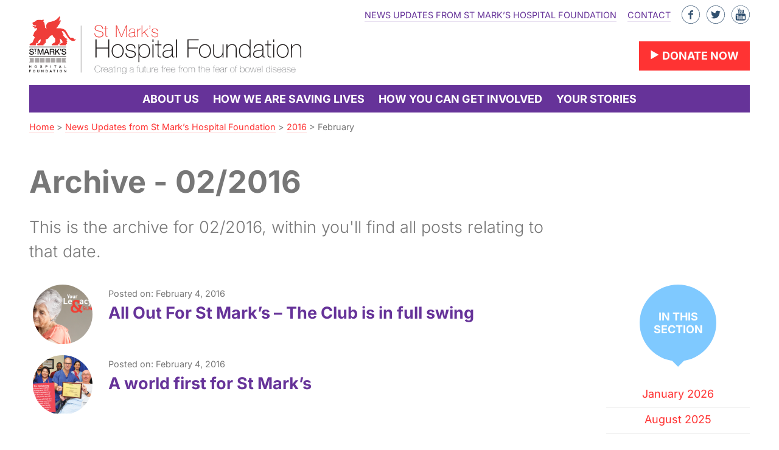

--- FILE ---
content_type: text/html; charset=UTF-8
request_url: https://www.stmarkshospitalfoundation.org.uk/news/2016/02/
body_size: 6993
content:
<!DOCTYPE html>
<!--[if IE]><html class="no-js ie lt-ie9 " lang="en"><![endif]-->
<!--[if (gte IE 9)|!(IE)]><!-->
<html class="no-js " lang="en"><!--<![endif]-->

<head>
    <!-- Meta Data -->
    <meta charset="UTF-8">
    <meta http-equiv="cleartype" content="on">
    <meta http-equiv="X-UA-Compatible" content="IE=edge">
    <meta name="viewport" content="width=device-width, initial-scale=1">

    <!-- Google Site Verification -->
    <meta name="google-site-verification" content="Kjwkt9myPTpm8ULMXNfDvp7wJqdkNtZ2coLACLXx5Uw" />

    <!-- Titles/Descriptions -->
    
    <link rel="canonical" href="https://www.stmarkshospitalfoundation.org.uk" />

    <!-- Favicons -->
    <link rel="apple-touch-icon" sizes="57x57" href="https://www.stmarkshospitalfoundation.org.uk/wp-content/themes/stmarkshospital/assets/img/favicons/apple-touch-icon-57x57.png">
<link rel="apple-touch-icon" sizes="60x60" href="https://www.stmarkshospitalfoundation.org.uk/wp-content/themes/stmarkshospital/assets/img/favicons/apple-touch-icon-60x60.png">
<link rel="apple-touch-icon" sizes="72x72" href="https://www.stmarkshospitalfoundation.org.uk/wp-content/themes/stmarkshospital/assets/img/favicons/apple-touch-icon-72x72.png">
<link rel="apple-touch-icon" sizes="76x76" href="https://www.stmarkshospitalfoundation.org.uk/wp-content/themes/stmarkshospital/assets/img/favicons/apple-touch-icon-76x76.png">
<link rel="apple-touch-icon" sizes="114x114" href="https://www.stmarkshospitalfoundation.org.uk/wp-content/themes/stmarkshospital/assets/img/favicons/apple-touch-icon-114x114.png">
<link rel="apple-touch-icon" sizes="120x120" href="https://www.stmarkshospitalfoundation.org.uk/wp-content/themes/stmarkshospital/assets/img/favicons/apple-touch-icon-120x120.png">
<link rel="apple-touch-icon" sizes="144x144" href="https://www.stmarkshospitalfoundation.org.uk/wp-content/themes/stmarkshospital/assets/img/favicons/apple-touch-icon-144x144.png">
<link rel="apple-touch-icon" sizes="152x152" href="https://www.stmarkshospitalfoundation.org.uk/wp-content/themes/stmarkshospital/assets/img/favicons/apple-touch-icon-152x152.png">
<link rel="apple-touch-icon" sizes="180x180" href="https://www.stmarkshospitalfoundation.org.uk/wp-content/themes/stmarkshospital/assets/img/favicons/apple-touch-icon-180x180.png">
<link rel="icon" type="image/png" href="https://www.stmarkshospitalfoundation.org.uk/wp-content/themes/stmarkshospital/assets/img/favicons/favicon-32x32.png" sizes="32x32">
<link rel="icon" type="image/png" href="https://www.stmarkshospitalfoundation.org.uk/wp-content/themes/stmarkshospital/assets/img/favicons/favicon-194x194.png" sizes="194x194">
<link rel="icon" type="image/png" href="https://www.stmarkshospitalfoundation.org.uk/wp-content/themes/stmarkshospital/assets/img/favicons/favicon-96x96.png" sizes="96x96">
<link rel="icon" type="image/png" href="https://www.stmarkshospitalfoundation.org.uk/wp-content/themes/stmarkshospital/assets/img/favicons/android-chrome-192x192.png" sizes="192x192">
<link rel="icon" type="image/png" href="https://www.stmarkshospitalfoundation.org.uk/wp-content/themes/stmarkshospital/assets/img/favicons/favicon-16x16.png" sizes="16x16">
<link rel="manifest" href="https://www.stmarkshospitalfoundation.org.uk/wp-content/themes/stmarkshospital/assets/img/favicons/manifest.json">
<link rel="shortcut icon" href="https://www.stmarkshospitalfoundation.org.uk/wp-content/themes/stmarkshospital/assets/img/favicons/favicon.ico">
<meta name="apple-mobile-web-app-title" content="February 2016 - St Marks Hospital Foundation| St Marks Hospital Foundation">
<meta name="application-name" content="February 2016 - St Marks Hospital Foundation| St Marks Hospital Foundation">
<meta name="msapplication-TileColor" content="#ff3333">
<meta name="msapplication-TileImage" content="https://www.stmarkshospitalfoundation.org.uk/wp-content/themes/stmarkshospital/assets/img/favicons/mstile-144x144.png">
<meta name="msapplication-config" content="https://www.stmarkshospitalfoundation.org.uk/wp-content/themes/stmarkshospital/assets/img/favicons/browserconfig.xml">
<meta name="theme-color" content="#ffffff">

    <!-- Styles -->
    <!--[if IE 9]><!-->
    <link rel="stylesheet" href="https://www.stmarkshospitalfoundation.org.uk/wp-content/themes/stmarkshospital/assets/dist/css/styles.css">
    <!--<![endif]-->

    <!--[if lte IE 8]>
        <link rel="stylesheet" href="https://www.stmarkshospitalfoundation.org.uk/wp-content/themes/stmarkshospital/assets/dist/css/ie.css" media="screen">
    <![endif]-->

    <!-- Grunticon fallback if no JS -->
    <!-- <noscript>
        <link href="https://www.stmarkshospitalfoundation.org.uk/wp-content/themes/stmarkshospital/assets/grunticon/icons.fallback.css" rel="stylesheet">
    </noscript> -->

    <!-- wp_head -->
    <meta name='robots' content='noindex, follow' />
	<style>img:is([sizes="auto" i], [sizes^="auto," i]) { contain-intrinsic-size: 3000px 1500px }</style>
	
	<!-- This site is optimized with the Yoast SEO plugin v26.7 - https://yoast.com/wordpress/plugins/seo/ -->
	<title>February 2016 - St Marks Hospital Foundation</title>
	<meta property="og:locale" content="en_US" />
	<meta property="og:type" content="website" />
	<meta property="og:title" content="February 2016 - St Marks Hospital Foundation" />
	<meta property="og:url" content="https://www.stmarkshospitalfoundation.org.uk/news/2016/02/" />
	<meta property="og:site_name" content="St Marks Hospital Foundation" />
	<meta name="twitter:card" content="summary_large_image" />
	<meta name="twitter:site" content="@StMarksHospital" />
	<script type="application/ld+json" class="yoast-schema-graph">{"@context":"https://schema.org","@graph":[{"@type":"CollectionPage","@id":"https://www.stmarkshospitalfoundation.org.uk/news/2016/02/","url":"https://www.stmarkshospitalfoundation.org.uk/news/2016/02/","name":"February 2016 - St Marks Hospital Foundation","isPartOf":{"@id":"https://www.stmarkshospitalfoundation.org.uk/#website"},"breadcrumb":{"@id":"https://www.stmarkshospitalfoundation.org.uk/news/2016/02/#breadcrumb"},"inLanguage":"en-US"},{"@type":"BreadcrumbList","@id":"https://www.stmarkshospitalfoundation.org.uk/news/2016/02/#breadcrumb","itemListElement":[{"@type":"ListItem","position":1,"name":"Home","item":"https://www.stmarkshospitalfoundation.org.uk/"},{"@type":"ListItem","position":2,"name":"Archives for February 2016"}]},{"@type":"WebSite","@id":"https://www.stmarkshospitalfoundation.org.uk/#website","url":"https://www.stmarkshospitalfoundation.org.uk/","name":"St Marks Hospital Foundation","description":"St Marks Hospital Foundation","potentialAction":[{"@type":"SearchAction","target":{"@type":"EntryPoint","urlTemplate":"https://www.stmarkshospitalfoundation.org.uk/?s={search_term_string}"},"query-input":{"@type":"PropertyValueSpecification","valueRequired":true,"valueName":"search_term_string"}}],"inLanguage":"en-US"}]}</script>
	<!-- / Yoast SEO plugin. -->


<link rel='stylesheet' id='wp-block-library-css' href='https://www.stmarkshospitalfoundation.org.uk/wp-includes/css/dist/block-library/style.min.css?ver=6.8.3' type='text/css' media='all' />
<style id='classic-theme-styles-inline-css' type='text/css'>
/*! This file is auto-generated */
.wp-block-button__link{color:#fff;background-color:#32373c;border-radius:9999px;box-shadow:none;text-decoration:none;padding:calc(.667em + 2px) calc(1.333em + 2px);font-size:1.125em}.wp-block-file__button{background:#32373c;color:#fff;text-decoration:none}
</style>
<style id='global-styles-inline-css' type='text/css'>
:root{--wp--preset--aspect-ratio--square: 1;--wp--preset--aspect-ratio--4-3: 4/3;--wp--preset--aspect-ratio--3-4: 3/4;--wp--preset--aspect-ratio--3-2: 3/2;--wp--preset--aspect-ratio--2-3: 2/3;--wp--preset--aspect-ratio--16-9: 16/9;--wp--preset--aspect-ratio--9-16: 9/16;--wp--preset--color--black: #000000;--wp--preset--color--cyan-bluish-gray: #abb8c3;--wp--preset--color--white: #ffffff;--wp--preset--color--pale-pink: #f78da7;--wp--preset--color--vivid-red: #cf2e2e;--wp--preset--color--luminous-vivid-orange: #ff6900;--wp--preset--color--luminous-vivid-amber: #fcb900;--wp--preset--color--light-green-cyan: #7bdcb5;--wp--preset--color--vivid-green-cyan: #00d084;--wp--preset--color--pale-cyan-blue: #8ed1fc;--wp--preset--color--vivid-cyan-blue: #0693e3;--wp--preset--color--vivid-purple: #9b51e0;--wp--preset--gradient--vivid-cyan-blue-to-vivid-purple: linear-gradient(135deg,rgba(6,147,227,1) 0%,rgb(155,81,224) 100%);--wp--preset--gradient--light-green-cyan-to-vivid-green-cyan: linear-gradient(135deg,rgb(122,220,180) 0%,rgb(0,208,130) 100%);--wp--preset--gradient--luminous-vivid-amber-to-luminous-vivid-orange: linear-gradient(135deg,rgba(252,185,0,1) 0%,rgba(255,105,0,1) 100%);--wp--preset--gradient--luminous-vivid-orange-to-vivid-red: linear-gradient(135deg,rgba(255,105,0,1) 0%,rgb(207,46,46) 100%);--wp--preset--gradient--very-light-gray-to-cyan-bluish-gray: linear-gradient(135deg,rgb(238,238,238) 0%,rgb(169,184,195) 100%);--wp--preset--gradient--cool-to-warm-spectrum: linear-gradient(135deg,rgb(74,234,220) 0%,rgb(151,120,209) 20%,rgb(207,42,186) 40%,rgb(238,44,130) 60%,rgb(251,105,98) 80%,rgb(254,248,76) 100%);--wp--preset--gradient--blush-light-purple: linear-gradient(135deg,rgb(255,206,236) 0%,rgb(152,150,240) 100%);--wp--preset--gradient--blush-bordeaux: linear-gradient(135deg,rgb(254,205,165) 0%,rgb(254,45,45) 50%,rgb(107,0,62) 100%);--wp--preset--gradient--luminous-dusk: linear-gradient(135deg,rgb(255,203,112) 0%,rgb(199,81,192) 50%,rgb(65,88,208) 100%);--wp--preset--gradient--pale-ocean: linear-gradient(135deg,rgb(255,245,203) 0%,rgb(182,227,212) 50%,rgb(51,167,181) 100%);--wp--preset--gradient--electric-grass: linear-gradient(135deg,rgb(202,248,128) 0%,rgb(113,206,126) 100%);--wp--preset--gradient--midnight: linear-gradient(135deg,rgb(2,3,129) 0%,rgb(40,116,252) 100%);--wp--preset--font-size--small: 13px;--wp--preset--font-size--medium: 20px;--wp--preset--font-size--large: 36px;--wp--preset--font-size--x-large: 42px;--wp--preset--spacing--20: 0.44rem;--wp--preset--spacing--30: 0.67rem;--wp--preset--spacing--40: 1rem;--wp--preset--spacing--50: 1.5rem;--wp--preset--spacing--60: 2.25rem;--wp--preset--spacing--70: 3.38rem;--wp--preset--spacing--80: 5.06rem;--wp--preset--shadow--natural: 6px 6px 9px rgba(0, 0, 0, 0.2);--wp--preset--shadow--deep: 12px 12px 50px rgba(0, 0, 0, 0.4);--wp--preset--shadow--sharp: 6px 6px 0px rgba(0, 0, 0, 0.2);--wp--preset--shadow--outlined: 6px 6px 0px -3px rgba(255, 255, 255, 1), 6px 6px rgba(0, 0, 0, 1);--wp--preset--shadow--crisp: 6px 6px 0px rgba(0, 0, 0, 1);}:where(.is-layout-flex){gap: 0.5em;}:where(.is-layout-grid){gap: 0.5em;}body .is-layout-flex{display: flex;}.is-layout-flex{flex-wrap: wrap;align-items: center;}.is-layout-flex > :is(*, div){margin: 0;}body .is-layout-grid{display: grid;}.is-layout-grid > :is(*, div){margin: 0;}:where(.wp-block-columns.is-layout-flex){gap: 2em;}:where(.wp-block-columns.is-layout-grid){gap: 2em;}:where(.wp-block-post-template.is-layout-flex){gap: 1.25em;}:where(.wp-block-post-template.is-layout-grid){gap: 1.25em;}.has-black-color{color: var(--wp--preset--color--black) !important;}.has-cyan-bluish-gray-color{color: var(--wp--preset--color--cyan-bluish-gray) !important;}.has-white-color{color: var(--wp--preset--color--white) !important;}.has-pale-pink-color{color: var(--wp--preset--color--pale-pink) !important;}.has-vivid-red-color{color: var(--wp--preset--color--vivid-red) !important;}.has-luminous-vivid-orange-color{color: var(--wp--preset--color--luminous-vivid-orange) !important;}.has-luminous-vivid-amber-color{color: var(--wp--preset--color--luminous-vivid-amber) !important;}.has-light-green-cyan-color{color: var(--wp--preset--color--light-green-cyan) !important;}.has-vivid-green-cyan-color{color: var(--wp--preset--color--vivid-green-cyan) !important;}.has-pale-cyan-blue-color{color: var(--wp--preset--color--pale-cyan-blue) !important;}.has-vivid-cyan-blue-color{color: var(--wp--preset--color--vivid-cyan-blue) !important;}.has-vivid-purple-color{color: var(--wp--preset--color--vivid-purple) !important;}.has-black-background-color{background-color: var(--wp--preset--color--black) !important;}.has-cyan-bluish-gray-background-color{background-color: var(--wp--preset--color--cyan-bluish-gray) !important;}.has-white-background-color{background-color: var(--wp--preset--color--white) !important;}.has-pale-pink-background-color{background-color: var(--wp--preset--color--pale-pink) !important;}.has-vivid-red-background-color{background-color: var(--wp--preset--color--vivid-red) !important;}.has-luminous-vivid-orange-background-color{background-color: var(--wp--preset--color--luminous-vivid-orange) !important;}.has-luminous-vivid-amber-background-color{background-color: var(--wp--preset--color--luminous-vivid-amber) !important;}.has-light-green-cyan-background-color{background-color: var(--wp--preset--color--light-green-cyan) !important;}.has-vivid-green-cyan-background-color{background-color: var(--wp--preset--color--vivid-green-cyan) !important;}.has-pale-cyan-blue-background-color{background-color: var(--wp--preset--color--pale-cyan-blue) !important;}.has-vivid-cyan-blue-background-color{background-color: var(--wp--preset--color--vivid-cyan-blue) !important;}.has-vivid-purple-background-color{background-color: var(--wp--preset--color--vivid-purple) !important;}.has-black-border-color{border-color: var(--wp--preset--color--black) !important;}.has-cyan-bluish-gray-border-color{border-color: var(--wp--preset--color--cyan-bluish-gray) !important;}.has-white-border-color{border-color: var(--wp--preset--color--white) !important;}.has-pale-pink-border-color{border-color: var(--wp--preset--color--pale-pink) !important;}.has-vivid-red-border-color{border-color: var(--wp--preset--color--vivid-red) !important;}.has-luminous-vivid-orange-border-color{border-color: var(--wp--preset--color--luminous-vivid-orange) !important;}.has-luminous-vivid-amber-border-color{border-color: var(--wp--preset--color--luminous-vivid-amber) !important;}.has-light-green-cyan-border-color{border-color: var(--wp--preset--color--light-green-cyan) !important;}.has-vivid-green-cyan-border-color{border-color: var(--wp--preset--color--vivid-green-cyan) !important;}.has-pale-cyan-blue-border-color{border-color: var(--wp--preset--color--pale-cyan-blue) !important;}.has-vivid-cyan-blue-border-color{border-color: var(--wp--preset--color--vivid-cyan-blue) !important;}.has-vivid-purple-border-color{border-color: var(--wp--preset--color--vivid-purple) !important;}.has-vivid-cyan-blue-to-vivid-purple-gradient-background{background: var(--wp--preset--gradient--vivid-cyan-blue-to-vivid-purple) !important;}.has-light-green-cyan-to-vivid-green-cyan-gradient-background{background: var(--wp--preset--gradient--light-green-cyan-to-vivid-green-cyan) !important;}.has-luminous-vivid-amber-to-luminous-vivid-orange-gradient-background{background: var(--wp--preset--gradient--luminous-vivid-amber-to-luminous-vivid-orange) !important;}.has-luminous-vivid-orange-to-vivid-red-gradient-background{background: var(--wp--preset--gradient--luminous-vivid-orange-to-vivid-red) !important;}.has-very-light-gray-to-cyan-bluish-gray-gradient-background{background: var(--wp--preset--gradient--very-light-gray-to-cyan-bluish-gray) !important;}.has-cool-to-warm-spectrum-gradient-background{background: var(--wp--preset--gradient--cool-to-warm-spectrum) !important;}.has-blush-light-purple-gradient-background{background: var(--wp--preset--gradient--blush-light-purple) !important;}.has-blush-bordeaux-gradient-background{background: var(--wp--preset--gradient--blush-bordeaux) !important;}.has-luminous-dusk-gradient-background{background: var(--wp--preset--gradient--luminous-dusk) !important;}.has-pale-ocean-gradient-background{background: var(--wp--preset--gradient--pale-ocean) !important;}.has-electric-grass-gradient-background{background: var(--wp--preset--gradient--electric-grass) !important;}.has-midnight-gradient-background{background: var(--wp--preset--gradient--midnight) !important;}.has-small-font-size{font-size: var(--wp--preset--font-size--small) !important;}.has-medium-font-size{font-size: var(--wp--preset--font-size--medium) !important;}.has-large-font-size{font-size: var(--wp--preset--font-size--large) !important;}.has-x-large-font-size{font-size: var(--wp--preset--font-size--x-large) !important;}
:where(.wp-block-post-template.is-layout-flex){gap: 1.25em;}:where(.wp-block-post-template.is-layout-grid){gap: 1.25em;}
:where(.wp-block-columns.is-layout-flex){gap: 2em;}:where(.wp-block-columns.is-layout-grid){gap: 2em;}
:root :where(.wp-block-pullquote){font-size: 1.5em;line-height: 1.6;}
</style>
<script type="text/javascript" src="https://www.stmarkshospitalfoundation.org.uk/wp-includes/js/jquery/jquery.min.js?ver=3.7.1" id="jquery-core-js"></script>
<script type="text/javascript" src="https://www.stmarkshospitalfoundation.org.uk/wp-includes/js/jquery/jquery-migrate.min.js?ver=3.4.1" id="jquery-migrate-js"></script>
<script type="text/javascript" src="https://www.stmarkshospitalfoundation.org.uk/wp-content/themes/stmarkshospital/assets/dist/js/head.min.js?ver=6.8.3" id="js-head-js"></script>
<link rel="https://api.w.org/" href="https://www.stmarkshospitalfoundation.org.uk/wp-json/" /><script type="text/javascript">
        setTimeout(function(){var a=document.createElement("script");
        var b=document.getElementsByTagName('script')[0];
        a.src=document.location.protocol+"//script.crazyegg.com/pages/scripts/0017/7536.js";
        a.async=true;a.type="text/javascript";b.parentNode.insertBefore(a,b)}, 1);
        </script>
      
    <!-- Google tag (gtag.js) -->
    <script async src="https://www.googletagmanager.com/gtag/js?id=G-JW024N10W0"></script>
    <script>
        window.dataLayer = window.dataLayer || [];

        function gtag() {
            dataLayer.push(arguments);
        }
        gtag('js', new Date());
        gtag('config', 'G-JW024N10W0');
    </script>
</head>

<body>
    <a href="#navigation" class="is-hidden">Skip to Navigation</a>

    <div class="container container--flush">
        <header class="header">

            <div class="cf">
                <div class="header__logo  |  h-overflow--hidden">
                    <a href="/" class="icon icon--logo">
                        <span class="is-hidden">St Mark’s Hospital Foundation</span>
                    </a>
                </div>

                <!-- <div class="header__search">
                <form action="/search" method="GET" class="search">
                        <label for="for" class="search__label | is-hidden">Search the site</label>
                        <input name="for" id="for" type="text" class="search__input" placeholder="Search the site">
                        <button type="submit" class="search__btn | btn btn--borderless"><span class="is-hidden">Submit</span><span class="icon icon--medium icon--arrow-right-white"></span></button>
                </form>
            </div> -->

                <a href="https://www.stmarkshospitalfoundation.org.uk/donate/" class="btn btn--donate | header__donate"><span class="icon icon--small icon--chevron-right-white"></span> Donate now</a>

                <!-- <button class="toggle | js-toggle-search | header__toggle header__toggle--search" role="button" aria-label="Toggle search form">
                <span class="toggle__label | is-hidden">Toggle search form</span>
                <span class="toggle__icon toggle__icon--search | icon icon--medium icon--search"></span>
            </button> -->

                <button class="toggle | js-toggle-nav | header__toggle header__toggle--nav" role="button" aria-label="Toggle navigation">
                    <span class="toggle__label | is-hidden">Toggle navigation</span>
                    <span class="toggle__icon toggle__icon--nav | icon icon--medium icon--menu"></span>
                </button>

            </div>

            <nav class="nav-container | header__nav" id="navigation" role="navigation">
                <ul class="nav nav--primary">
                    <li><a href="https://www.stmarkshospitalfoundation.org.uk/about/">About us</a></li>
<li><a href="https://www.stmarkshospitalfoundation.org.uk/how-we-are-saving-lives-at-st-marks/">How we are saving lives</a></li>
<li><a href="https://www.stmarkshospitalfoundation.org.uk/how-you-can-get-involved/">How you can get involved</a></li>
<li><a href="https://www.stmarkshospitalfoundation.org.uk/stories/">Your stories</a></li>
                </ul>

                <ul class="nav nav--secondary">
                    <li><a href="https://www.stmarkshospitalfoundation.org.uk/news/">News Updates from St Mark&#8217;s Hospital Foundation</a></li>
<li><a href="https://www.stmarkshospitalfoundation.org.uk/contact/">Contact</a></li>
                </ul>

                <ul class="list--unset list--inline | header__socials">
                    <li>
                        <a href="https://www.facebook.com/Stmarkshospitalfoundation/"><span class="icon icon--medium icon--facebook"></span> <span class="is-hidden">Like us on Facebook</span></a>
                    </li>
                    <li>
                        <a href="https://twitter.com/Bowelsofstmarks"><span class="icon icon--medium icon--twitter"></span> <span class="is-hidden">Follow us on Twitter</span></a>
                    </li>
                    <li>
                        <a href="https://www.youtube.com/watch?v=swHbyegkxF0"><span class="icon icon--medium icon--youtube"></span> <span class="is-hidden">Find us on YouTube</span></a>
                    </li>
                </ul>
            </nav>
        </header>
    </div> <!-- .container-flush -->
<div class="container">
       <nav class="breadcrumbs"><span typeof="v:Breadcrumb"><a rel="v:url" property="v:title" title="Go to St Marks Hospital Foundation." href="https://www.stmarkshospitalfoundation.org.uk" class="home">Home</a></span> &gt; <span typeof="v:Breadcrumb"><a rel="v:url" property="v:title" title="Go to News Updates from St Mark&#8217;s Hospital Foundation." href="https://www.stmarkshospitalfoundation.org.uk/news/" class="post-root post post-post">News Updates from St Mark&#8217;s Hospital Foundation</a></span> &gt; <span typeof="v:Breadcrumb"><a rel="v:url" property="v:title" title="Go to the 2016 archives." href="https://www.stmarkshospitalfoundation.org.uk/news/2016/" class="archive date-year">2016</a></span> &gt; <span typeof="v:Breadcrumb"><span property="v:title">February</span></span></nav>

    <main class="section">
        <h1>Archive - 02/2016</h1>

        <div class="content">
            <p class="intro">This is the archive for 02/2016, within you'll find all posts relating to that date.</p>
        </div>

        <div class="grid grid--spaced">
            <div class="grid__cell unit-8-12--bp4">
                                    <div class="feed feed--brand">
                        
                            
<article class="grid | feed__item feed__item--article">
            <div class="grid__cell unit-2-12--bp2 | feed__col feed__col--media">
            <img src="https://www.stmarkshospitalfoundation.org.uk/wp-content/uploads/2016/02/legacy-thumb-98x98.png" class="feed__image | u-rounded" alt="">
        </div> <!-- .4-12 -->
    
    <div class="grid__cell unit-10-12--bp2 | feed__col feed__col--body">
        <p class="feed__misc">
            <small>Posted on: February 4, 2016 </small>
        </p>

        <h1 class="gamma | feed__heading">
            <a href="https://www.stmarkshospitalfoundation.org.uk/news/all-out-for-st-marks-the-club-is-in-full-swing/" class="feed__link">All Out For St Mark&#8217;s &#8211; The Club is in full swing</a>
        </h1>

        
        
                                </div>
</article>

                        
                            
<article class="grid | feed__item feed__item--article">
            <div class="grid__cell unit-2-12--bp2 | feed__col feed__col--media">
            <img src="https://www.stmarkshospitalfoundation.org.uk/wp-content/uploads/2016/02/TASER-Image-98x98.png" class="feed__image | u-rounded" alt="">
        </div> <!-- .4-12 -->
    
    <div class="grid__cell unit-10-12--bp2 | feed__col feed__col--body">
        <p class="feed__misc">
            <small>Posted on: February 4, 2016 </small>
        </p>

        <h1 class="gamma | feed__heading">
            <a href="https://www.stmarkshospitalfoundation.org.uk/news/taser-surgical-technique/" class="feed__link">A world first for St Mark’s</a>
        </h1>

        
        
                                </div>
</article>

                                            </div>
                            </div> <!-- .8-12 -->

            <div class="grid__cell unit-3-12--bp4 | u-float-right">
                <aside class="sidebar" role="complementary">
    <article class="sidebar__section">
        <h2 class="epsilon | sidebar__heading"><span class="sidebar__heading-inner">In this section</span></h2>
        <nav class="list--pages | sidebar__list">
            	<li><a href='https://www.stmarkshospitalfoundation.org.uk/news/2026/01/'>January 2026</a></li>
	<li><a href='https://www.stmarkshospitalfoundation.org.uk/news/2025/08/'>August 2025</a></li>
	<li><a href='https://www.stmarkshospitalfoundation.org.uk/news/2025/07/'>July 2025</a></li>
	<li><a href='https://www.stmarkshospitalfoundation.org.uk/news/2025/01/'>January 2025</a></li>
	<li><a href='https://www.stmarkshospitalfoundation.org.uk/news/2024/11/'>November 2024</a></li>
	<li><a href='https://www.stmarkshospitalfoundation.org.uk/news/2024/06/'>June 2024</a></li>
	<li><a href='https://www.stmarkshospitalfoundation.org.uk/news/2024/03/'>March 2024</a></li>
	<li><a href='https://www.stmarkshospitalfoundation.org.uk/news/2024/01/'>January 2024</a></li>
	<li><a href='https://www.stmarkshospitalfoundation.org.uk/news/2023/09/'>September 2023</a></li>
	<li><a href='https://www.stmarkshospitalfoundation.org.uk/news/2023/08/'>August 2023</a></li>
	<li><a href='https://www.stmarkshospitalfoundation.org.uk/news/2023/07/'>July 2023</a></li>
	<li><a href='https://www.stmarkshospitalfoundation.org.uk/news/2023/02/'>February 2023</a></li>
	<li><a href='https://www.stmarkshospitalfoundation.org.uk/news/2022/08/'>August 2022</a></li>
	<li><a href='https://www.stmarkshospitalfoundation.org.uk/news/2022/06/'>June 2022</a></li>
	<li><a href='https://www.stmarkshospitalfoundation.org.uk/news/2022/04/'>April 2022</a></li>
	<li><a href='https://www.stmarkshospitalfoundation.org.uk/news/2022/02/'>February 2022</a></li>
	<li><a href='https://www.stmarkshospitalfoundation.org.uk/news/2022/01/'>January 2022</a></li>
	<li><a href='https://www.stmarkshospitalfoundation.org.uk/news/2021/07/'>July 2021</a></li>
	<li><a href='https://www.stmarkshospitalfoundation.org.uk/news/2021/04/'>April 2021</a></li>
	<li><a href='https://www.stmarkshospitalfoundation.org.uk/news/2021/03/'>March 2021</a></li>
	<li><a href='https://www.stmarkshospitalfoundation.org.uk/news/2021/02/'>February 2021</a></li>
	<li><a href='https://www.stmarkshospitalfoundation.org.uk/news/2020/11/'>November 2020</a></li>
	<li><a href='https://www.stmarkshospitalfoundation.org.uk/news/2020/09/'>September 2020</a></li>
	<li><a href='https://www.stmarkshospitalfoundation.org.uk/news/2020/05/'>May 2020</a></li>
	<li><a href='https://www.stmarkshospitalfoundation.org.uk/news/2020/04/'>April 2020</a></li>
	<li><a href='https://www.stmarkshospitalfoundation.org.uk/news/2020/03/'>March 2020</a></li>
	<li><a href='https://www.stmarkshospitalfoundation.org.uk/news/2020/02/'>February 2020</a></li>
	<li><a href='https://www.stmarkshospitalfoundation.org.uk/news/2019/12/'>December 2019</a></li>
	<li><a href='https://www.stmarkshospitalfoundation.org.uk/news/2019/11/'>November 2019</a></li>
	<li><a href='https://www.stmarkshospitalfoundation.org.uk/news/2019/10/'>October 2019</a></li>
	<li><a href='https://www.stmarkshospitalfoundation.org.uk/news/2019/09/'>September 2019</a></li>
	<li><a href='https://www.stmarkshospitalfoundation.org.uk/news/2019/08/'>August 2019</a></li>
	<li><a href='https://www.stmarkshospitalfoundation.org.uk/news/2019/06/'>June 2019</a></li>
	<li><a href='https://www.stmarkshospitalfoundation.org.uk/news/2019/05/'>May 2019</a></li>
	<li><a href='https://www.stmarkshospitalfoundation.org.uk/news/2019/04/'>April 2019</a></li>
	<li><a href='https://www.stmarkshospitalfoundation.org.uk/news/2019/02/'>February 2019</a></li>
	<li><a href='https://www.stmarkshospitalfoundation.org.uk/news/2019/01/'>January 2019</a></li>
	<li><a href='https://www.stmarkshospitalfoundation.org.uk/news/2018/12/'>December 2018</a></li>
	<li><a href='https://www.stmarkshospitalfoundation.org.uk/news/2018/09/'>September 2018</a></li>
	<li><a href='https://www.stmarkshospitalfoundation.org.uk/news/2018/08/'>August 2018</a></li>
	<li><a href='https://www.stmarkshospitalfoundation.org.uk/news/2018/04/'>April 2018</a></li>
	<li><a href='https://www.stmarkshospitalfoundation.org.uk/news/2018/01/'>January 2018</a></li>
	<li><a href='https://www.stmarkshospitalfoundation.org.uk/news/2017/12/'>December 2017</a></li>
	<li><a href='https://www.stmarkshospitalfoundation.org.uk/news/2017/10/'>October 2017</a></li>
	<li><a href='https://www.stmarkshospitalfoundation.org.uk/news/2017/09/'>September 2017</a></li>
	<li><a href='https://www.stmarkshospitalfoundation.org.uk/news/2017/07/'>July 2017</a></li>
	<li><a href='https://www.stmarkshospitalfoundation.org.uk/news/2017/06/'>June 2017</a></li>
	<li><a href='https://www.stmarkshospitalfoundation.org.uk/news/2017/05/'>May 2017</a></li>
	<li><a href='https://www.stmarkshospitalfoundation.org.uk/news/2017/03/'>March 2017</a></li>
	<li><a href='https://www.stmarkshospitalfoundation.org.uk/news/2017/02/'>February 2017</a></li>
	<li><a href='https://www.stmarkshospitalfoundation.org.uk/news/2016/11/'>November 2016</a></li>
	<li><a href='https://www.stmarkshospitalfoundation.org.uk/news/2016/02/' aria-current="page">February 2016</a></li>
        </nav>
    </article>
</aside>
            </div>
        </div>
    </main>
</div> <!-- .container -->


<div class="container">

    <footer class="footer">
        <div class="panel panel--grey | footer__contact">
            <div class="grid grid--spaced">
                                    <div class="grid__cell unit-4-12--bp3">
                        <p class="footer__text | footer__text--address">
                            <span class="icon icon--location"></span>
                                                                                                St Mark's Hospital Foundation<br>                                                                                                                                St Mark's Hospital<br>                                                                                                                                Acton Lane<br>                                                                                                                                London<br>                                                                                                                                NW10 7NS                                                                                                                        <br><sub>Registered charity number (1140930)</sub>
                                                    </p>
                        <img src="https://www.stmarkshospitalfoundation.org.uk/wp-content/themes/stmarkshospital/assets/img/fr-fundraising-badge.png" style="width:100%;max-width:340px;padding:1em 2em 1em 0.5em;display:block;margin-left:0;margin-right:auto;">
                    </div> <!-- .6-12 > .4-12 -->
                
                <div class="grid__cell unit-5-12--bp3">

                    <!--Begin mc_embed_signup-->
                    <form action="//stmarksfoundation.us11.list-manage.com/subscribe/post?u=9071349815bc590ed46a1570f&amp;id=23acdc6272" method="post" id="mc-embedded-subscribe-form" method="GET" class="search | footer__search">
                            <label for="footer_for" class="search__label">Sign up to the St Mark's Newsletter</label>
                            <input type="email" value="" name="EMAIL" id="mce-EMAIL" class="search__input" placeholder="example@example.com">
                            <button type="submit" value="Subscribe" name="subscribe" id="mc-embedded-subscribe" class="search__btn | btn btn--borderless"><span class="is-hidden">Sign up now</span><span class="icon icon--medium icon--arrow-right-white"></span></button>
                            <div id="mce-responses" class="clear">
                                <div class="response" id="mce-error-response" style="display:none"></div>
                                <div class="response" id="mce-success-response" style="display:none"></div>
                            </div>    <!-- real people should not fill this in and expect good things - do not remove this or risk form bot signups-->
                            <div style="position: absolute; left: -5000px;" aria-hidden="true"><input type="text" name="b_9071349815bc590ed46a1570f_23acdc6272" tabindex="-1" value=""></div>
                    </form>
                    <!--End mc_embed_signup-->

                                            <p class="footer__text">
                            <span class="icon icon--mail"></span>
                            <a href="/cdn-cgi/l/email-protection#6801060e07281b1c05091a031b00071b18011c09040e071d060c091c01070646071a0f461d03"><span class="is-hidden">Email address: </span><span class="__cf_email__" data-cfemail="afc6c1c9c0efdcdbc2ceddc4dcc7c0dcdfc6dbcec3c9c0dac1cbcedbc6c0c181c0ddc881dac4">[email&#160;protected]</span></a>
                        </p>
                    
                    
                </div> <!-- .6-12 > .4-12 -->

                <div class="grid__cell unit-3-12--bp3">
                    <ul class="list list--icons | footer__links">
                        <li><span class="icon icon--small icon--arrow-right-white"></span><a href="https://www.stmarkshospitalfoundation.org.uk/about/">About us</a></li>
<li><span class="icon icon--small icon--arrow-right-white"></span><a href="https://www.stmarkshospitalfoundation.org.uk/how-we-are-saving-lives-at-st-marks/">How we are saving lives</a></li>
<li><span class="icon icon--small icon--arrow-right-white"></span><a href="https://www.stmarkshospitalfoundation.org.uk/how-you-can-get-involved/">How you can get involved</a></li>
<li><span class="icon icon--small icon--arrow-right-white"></span><a href="https://www.stmarkshospitalfoundation.org.uk/stories/">Your stories</a></li>
                    </ul>

                    <a href="https://www.stmarkshospitalfoundation.org.uk/donate/" class="btn btn--donate btn--blocked btn--bordered | footer__donate"><span class="icon icon--small icon--chevron-right-white"></span> Donate now</a>
                </div> <!-- .4-12 -->
            </div> <!-- .grid -->
        </div> <!-- .panel -->
    </footer>

    <div class="grid | copyright">
        <div class="grid__cell unit-6-12--bp4 | copyright__list">
            <ul class="list list--unset list--inline">
                <li><a href="https://www.stmarkshospitalfoundation.org.uk/foi/">Freedom of information</a></li>
<li><a href="https://www.stmarkshospitalfoundation.org.uk/accessibility/">Accessibility</a></li>
<li><a href="https://www.stmarkshospitalfoundation.org.uk/privacy/">Privacy &#038; Cookies</a></li>
<li><a href="https://www.stmarkshospitalfoundation.org.uk/terms/">Terms &#038; Conditions</a></li>
            </ul>
        </div>

        <div class="grid__cell unit-6-12--bp4 | copyright__text">
            Copyright © 2026 St Mark’s Hospital Foundation  |  Lovingly crafted by <a href="http://www.mixd.co.uk/?ref=https://www.stmarkshospitalfoundation.org.uk">Mixd</a>
        </div>
    </div><!-- .grid -->


</div> <!-- .container -->

<script data-cfasync="false" src="/cdn-cgi/scripts/5c5dd728/cloudflare-static/email-decode.min.js"></script><script type="speculationrules">
{"prefetch":[{"source":"document","where":{"and":[{"href_matches":"\/*"},{"not":{"href_matches":["\/wp-*.php","\/wp-admin\/*","\/wp-content\/uploads\/*","\/wp-content\/*","\/wp-content\/plugins\/*","\/wp-content\/themes\/stmarkshospital\/*","\/*\\?(.+)"]}},{"not":{"selector_matches":"a[rel~=\"nofollow\"]"}},{"not":{"selector_matches":".no-prefetch, .no-prefetch a"}}]},"eagerness":"conservative"}]}
</script>
<script type="text/javascript" src="https://www.stmarkshospitalfoundation.org.uk/wp-content/themes/stmarkshospital/assets/js/vendor/slick.min.js?ver=6.8.3" id="js-slick-js"></script>
<script type="text/javascript" src="https://www.stmarkshospitalfoundation.org.uk/wp-content/themes/stmarkshospital/assets/dist/js/main.min.js?ver=6.8.3" id="js-main-js"></script>

<!-- With <3 from Mixd - http://mixd.co.uk -->
</body>
</html>


--- FILE ---
content_type: application/javascript
request_url: https://www.stmarkshospitalfoundation.org.uk/wp-content/themes/stmarkshospital/assets/dist/js/main.min.js?ver=6.8.3
body_size: 70951
content:
(function () {
    function r(e, n, t) {
        function o(i, f) {
            if (!n[i]) {
                if (!e[i]) {
                    var c = 'function' == typeof require && require;
                    if (!f && c) return c(i, !0);
                    if (u) return u(i, !0);
                    var a = new Error("Cannot find module '" + i + "'");
                    throw ((a.code = 'MODULE_NOT_FOUND'), a);
                }
                var p = (n[i] = { exports: {} });
                e[i][0].call(
                    p.exports,
                    function (r) {
                        var n = e[i][1][r];
                        return o(n || r);
                    },
                    p,
                    p.exports,
                    r,
                    e,
                    n,
                    t
                );
            }
            return n[i].exports;
        }
        for (var u = 'function' == typeof require && require, i = 0; i < t.length; i++) o(t[i]);
        return o;
    }
    return r;
})()(
    {
        1: [
            function (require, module, exports) {
                slick = require('slick-carousel');
                (function ($) {
                    var body = $('body');
                    var toggleNav = $('.toggle__icon--nav');
                    var toggleSearch = $('.toggle__icon--search');
                    $('.js-toggle-nav').on('click', function () {
                        body.toggleClass('is-active-nav');
                        toggleNav.toggleClass('icon--menu').toggleClass('icon--cross');
                        if (toggleSearch.hasClass('icon--cross')) {
                            body.toggleClass('is-active-search');
                            toggleSearch.toggleClass('icon--cross').toggleClass('icon--search');
                        }
                    });
                    $('.js-toggle-search').on('click', function () {
                        body.toggleClass('is-active-search');
                        toggleSearch.toggleClass('icon--search').toggleClass('icon--cross');
                        if (toggleNav.hasClass('icon--cross')) {
                            body.toggleClass('is-active-nav');
                            toggleNav.toggleClass('icon--cross').toggleClass('icon--menu');
                        }
                    });
                    if (!$('html').hasClass('ie')) {
                        $('select').each(function () {
                            new CustomSelect($(this));
                        });
                    }
                    $('.gfield_required').each(function () {
                        $(this).html('(required)');
                    });
                    $('.slideshow').slick({
                        dots: true,
                        arrows: false,
                        infinite: true,
                        speed: 500,
                        fade: true,
                        autoplay: true,
                        autoplaySpeed: 2500,
                        cssEase: 'linear',
                    });
                })(jQuery);
            },
            { 'slick-carousel': 3 },
        ],
        2: [
            function (require, module, exports) {
                (function (global, factory) {
                    'use strict';
                    if (typeof module === 'object' && typeof module.exports === 'object') {
                        module.exports = global.document
                            ? factory(global, true)
                            : function (w) {
                                  if (!w.document) {
                                      throw new Error('jQuery requires a window with a document');
                                  }
                                  return factory(w);
                              };
                    } else {
                        factory(global);
                    }
                })(typeof window !== 'undefined' ? window : this, function (window, noGlobal) {
                    'use strict';
                    var arr = [];
                    var getProto = Object.getPrototypeOf;
                    var slice = arr.slice;
                    var flat = arr.flat
                        ? function (array) {
                              return arr.flat.call(array);
                          }
                        : function (array) {
                              return arr.concat.apply([], array);
                          };
                    var push = arr.push;
                    var indexOf = arr.indexOf;
                    var class2type = {};
                    var toString = class2type.toString;
                    var hasOwn = class2type.hasOwnProperty;
                    var fnToString = hasOwn.toString;
                    var ObjectFunctionString = fnToString.call(Object);
                    var support = {};
                    var isFunction = function isFunction(obj) {
                        return (
                            typeof obj === 'function' &&
                            typeof obj.nodeType !== 'number' &&
                            typeof obj.item !== 'function'
                        );
                    };
                    var isWindow = function isWindow(obj) {
                        return obj != null && obj === obj.window;
                    };
                    var document = window.document;
                    var preservedScriptAttributes = { type: true, src: true, nonce: true, noModule: true };
                    function DOMEval(code, node, doc) {
                        doc = doc || document;
                        var i,
                            val,
                            script = doc.createElement('script');
                        script.text = code;
                        if (node) {
                            for (i in preservedScriptAttributes) {
                                val = node[i] || (node.getAttribute && node.getAttribute(i));
                                if (val) {
                                    script.setAttribute(i, val);
                                }
                            }
                        }
                        doc.head.appendChild(script).parentNode.removeChild(script);
                    }
                    function toType(obj) {
                        if (obj == null) {
                            return obj + '';
                        }
                        return typeof obj === 'object' || typeof obj === 'function'
                            ? class2type[toString.call(obj)] || 'object'
                            : typeof obj;
                    }
                    var version = '3.7.1',
                        rhtmlSuffix = /HTML$/i,
                        jQuery = function (selector, context) {
                            return new jQuery.fn.init(selector, context);
                        };
                    jQuery.fn = jQuery.prototype = {
                        jquery: version,
                        constructor: jQuery,
                        length: 0,
                        toArray: function () {
                            return slice.call(this);
                        },
                        get: function (num) {
                            if (num == null) {
                                return slice.call(this);
                            }
                            return num < 0 ? this[num + this.length] : this[num];
                        },
                        pushStack: function (elems) {
                            var ret = jQuery.merge(this.constructor(), elems);
                            ret.prevObject = this;
                            return ret;
                        },
                        each: function (callback) {
                            return jQuery.each(this, callback);
                        },
                        map: function (callback) {
                            return this.pushStack(
                                jQuery.map(this, function (elem, i) {
                                    return callback.call(elem, i, elem);
                                })
                            );
                        },
                        slice: function () {
                            return this.pushStack(slice.apply(this, arguments));
                        },
                        first: function () {
                            return this.eq(0);
                        },
                        last: function () {
                            return this.eq(-1);
                        },
                        even: function () {
                            return this.pushStack(
                                jQuery.grep(this, function (_elem, i) {
                                    return (i + 1) % 2;
                                })
                            );
                        },
                        odd: function () {
                            return this.pushStack(
                                jQuery.grep(this, function (_elem, i) {
                                    return i % 2;
                                })
                            );
                        },
                        eq: function (i) {
                            var len = this.length,
                                j = +i + (i < 0 ? len : 0);
                            return this.pushStack(j >= 0 && j < len ? [this[j]] : []);
                        },
                        end: function () {
                            return this.prevObject || this.constructor();
                        },
                        push: push,
                        sort: arr.sort,
                        splice: arr.splice,
                    };
                    jQuery.extend = jQuery.fn.extend = function () {
                        var options,
                            name,
                            src,
                            copy,
                            copyIsArray,
                            clone,
                            target = arguments[0] || {},
                            i = 1,
                            length = arguments.length,
                            deep = false;
                        if (typeof target === 'boolean') {
                            deep = target;
                            target = arguments[i] || {};
                            i++;
                        }
                        if (typeof target !== 'object' && !isFunction(target)) {
                            target = {};
                        }
                        if (i === length) {
                            target = this;
                            i--;
                        }
                        for (; i < length; i++) {
                            if ((options = arguments[i]) != null) {
                                for (name in options) {
                                    copy = options[name];
                                    if (name === '__proto__' || target === copy) {
                                        continue;
                                    }
                                    if (
                                        deep &&
                                        copy &&
                                        (jQuery.isPlainObject(copy) || (copyIsArray = Array.isArray(copy)))
                                    ) {
                                        src = target[name];
                                        if (copyIsArray && !Array.isArray(src)) {
                                            clone = [];
                                        } else if (!copyIsArray && !jQuery.isPlainObject(src)) {
                                            clone = {};
                                        } else {
                                            clone = src;
                                        }
                                        copyIsArray = false;
                                        target[name] = jQuery.extend(deep, clone, copy);
                                    } else if (copy !== undefined) {
                                        target[name] = copy;
                                    }
                                }
                            }
                        }
                        return target;
                    };
                    jQuery.extend({
                        expando: 'jQuery' + (version + Math.random()).replace(/\D/g, ''),
                        isReady: true,
                        error: function (msg) {
                            throw new Error(msg);
                        },
                        noop: function () {},
                        isPlainObject: function (obj) {
                            var proto, Ctor;
                            if (!obj || toString.call(obj) !== '[object Object]') {
                                return false;
                            }
                            proto = getProto(obj);
                            if (!proto) {
                                return true;
                            }
                            Ctor = hasOwn.call(proto, 'constructor') && proto.constructor;
                            return typeof Ctor === 'function' && fnToString.call(Ctor) === ObjectFunctionString;
                        },
                        isEmptyObject: function (obj) {
                            var name;
                            for (name in obj) {
                                return false;
                            }
                            return true;
                        },
                        globalEval: function (code, options, doc) {
                            DOMEval(code, { nonce: options && options.nonce }, doc);
                        },
                        each: function (obj, callback) {
                            var length,
                                i = 0;
                            if (isArrayLike(obj)) {
                                length = obj.length;
                                for (; i < length; i++) {
                                    if (callback.call(obj[i], i, obj[i]) === false) {
                                        break;
                                    }
                                }
                            } else {
                                for (i in obj) {
                                    if (callback.call(obj[i], i, obj[i]) === false) {
                                        break;
                                    }
                                }
                            }
                            return obj;
                        },
                        text: function (elem) {
                            var node,
                                ret = '',
                                i = 0,
                                nodeType = elem.nodeType;
                            if (!nodeType) {
                                while ((node = elem[i++])) {
                                    ret += jQuery.text(node);
                                }
                            }
                            if (nodeType === 1 || nodeType === 11) {
                                return elem.textContent;
                            }
                            if (nodeType === 9) {
                                return elem.documentElement.textContent;
                            }
                            if (nodeType === 3 || nodeType === 4) {
                                return elem.nodeValue;
                            }
                            return ret;
                        },
                        makeArray: function (arr, results) {
                            var ret = results || [];
                            if (arr != null) {
                                if (isArrayLike(Object(arr))) {
                                    jQuery.merge(ret, typeof arr === 'string' ? [arr] : arr);
                                } else {
                                    push.call(ret, arr);
                                }
                            }
                            return ret;
                        },
                        inArray: function (elem, arr, i) {
                            return arr == null ? -1 : indexOf.call(arr, elem, i);
                        },
                        isXMLDoc: function (elem) {
                            var namespace = elem && elem.namespaceURI,
                                docElem = elem && (elem.ownerDocument || elem).documentElement;
                            return !rhtmlSuffix.test(namespace || (docElem && docElem.nodeName) || 'HTML');
                        },
                        merge: function (first, second) {
                            var len = +second.length,
                                j = 0,
                                i = first.length;
                            for (; j < len; j++) {
                                first[i++] = second[j];
                            }
                            first.length = i;
                            return first;
                        },
                        grep: function (elems, callback, invert) {
                            var callbackInverse,
                                matches = [],
                                i = 0,
                                length = elems.length,
                                callbackExpect = !invert;
                            for (; i < length; i++) {
                                callbackInverse = !callback(elems[i], i);
                                if (callbackInverse !== callbackExpect) {
                                    matches.push(elems[i]);
                                }
                            }
                            return matches;
                        },
                        map: function (elems, callback, arg) {
                            var length,
                                value,
                                i = 0,
                                ret = [];
                            if (isArrayLike(elems)) {
                                length = elems.length;
                                for (; i < length; i++) {
                                    value = callback(elems[i], i, arg);
                                    if (value != null) {
                                        ret.push(value);
                                    }
                                }
                            } else {
                                for (i in elems) {
                                    value = callback(elems[i], i, arg);
                                    if (value != null) {
                                        ret.push(value);
                                    }
                                }
                            }
                            return flat(ret);
                        },
                        guid: 1,
                        support: support,
                    });
                    if (typeof Symbol === 'function') {
                        jQuery.fn[Symbol.iterator] = arr[Symbol.iterator];
                    }
                    jQuery.each(
                        'Boolean Number String Function Array Date RegExp Object Error Symbol'.split(' '),
                        function (_i, name) {
                            class2type['[object ' + name + ']'] = name.toLowerCase();
                        }
                    );
                    function isArrayLike(obj) {
                        var length = !!obj && 'length' in obj && obj.length,
                            type = toType(obj);
                        if (isFunction(obj) || isWindow(obj)) {
                            return false;
                        }
                        return (
                            type === 'array' ||
                            length === 0 ||
                            (typeof length === 'number' && length > 0 && length - 1 in obj)
                        );
                    }
                    function nodeName(elem, name) {
                        return elem.nodeName && elem.nodeName.toLowerCase() === name.toLowerCase();
                    }
                    var pop = arr.pop;
                    var sort = arr.sort;
                    var splice = arr.splice;
                    var whitespace = '[\\x20\\t\\r\\n\\f]';
                    var rtrimCSS = new RegExp(
                        '^' + whitespace + '+|((?:^|[^\\\\])(?:\\\\.)*)' + whitespace + '+$',
                        'g'
                    );
                    jQuery.contains = function (a, b) {
                        var bup = b && b.parentNode;
                        return (
                            a === bup ||
                            !!(
                                bup &&
                                bup.nodeType === 1 &&
                                (a.contains
                                    ? a.contains(bup)
                                    : a.compareDocumentPosition && a.compareDocumentPosition(bup) & 16)
                            )
                        );
                    };
                    var rcssescape = /([\0-\x1f\x7f]|^-?\d)|^-$|[^\x80-\uFFFF\w-]/g;
                    function fcssescape(ch, asCodePoint) {
                        if (asCodePoint) {
                            if (ch === '\0') {
                                return '�';
                            }
                            return ch.slice(0, -1) + '\\' + ch.charCodeAt(ch.length - 1).toString(16) + ' ';
                        }
                        return '\\' + ch;
                    }
                    jQuery.escapeSelector = function (sel) {
                        return (sel + '').replace(rcssescape, fcssescape);
                    };
                    var preferredDoc = document,
                        pushNative = push;
                    (function () {
                        var i,
                            Expr,
                            outermostContext,
                            sortInput,
                            hasDuplicate,
                            push = pushNative,
                            document,
                            documentElement,
                            documentIsHTML,
                            rbuggyQSA,
                            matches,
                            expando = jQuery.expando,
                            dirruns = 0,
                            done = 0,
                            classCache = createCache(),
                            tokenCache = createCache(),
                            compilerCache = createCache(),
                            nonnativeSelectorCache = createCache(),
                            sortOrder = function (a, b) {
                                if (a === b) {
                                    hasDuplicate = true;
                                }
                                return 0;
                            },
                            booleans =
                                'checked|selected|async|autofocus|autoplay|controls|defer|disabled|hidden|ismap|' +
                                'loop|multiple|open|readonly|required|scoped',
                            identifier =
                                '(?:\\\\[\\da-fA-F]{1,6}' + whitespace + '?|\\\\[^\\r\\n\\f]|[\\w-]|[^\0-\\x7f])+',
                            attributes =
                                '\\[' +
                                whitespace +
                                '*(' +
                                identifier +
                                ')(?:' +
                                whitespace +
                                '*([*^$|!~]?=)' +
                                whitespace +
                                '*(?:\'((?:\\\\.|[^\\\\\'])*)\'|"((?:\\\\.|[^\\\\"])*)"|(' +
                                identifier +
                                '))|)' +
                                whitespace +
                                '*\\]',
                            pseudos =
                                ':(' +
                                identifier +
                                ')(?:\\((' +
                                '(\'((?:\\\\.|[^\\\\\'])*)\'|"((?:\\\\.|[^\\\\"])*)")|' +
                                '((?:\\\\.|[^\\\\()[\\]]|' +
                                attributes +
                                ')*)|' +
                                '.*' +
                                ')\\)|)',
                            rwhitespace = new RegExp(whitespace + '+', 'g'),
                            rcomma = new RegExp('^' + whitespace + '*,' + whitespace + '*'),
                            rleadingCombinator = new RegExp(
                                '^' + whitespace + '*([>+~]|' + whitespace + ')' + whitespace + '*'
                            ),
                            rdescend = new RegExp(whitespace + '|>'),
                            rpseudo = new RegExp(pseudos),
                            ridentifier = new RegExp('^' + identifier + '$'),
                            matchExpr = {
                                ID: new RegExp('^#(' + identifier + ')'),
                                CLASS: new RegExp('^\\.(' + identifier + ')'),
                                TAG: new RegExp('^(' + identifier + '|[*])'),
                                ATTR: new RegExp('^' + attributes),
                                PSEUDO: new RegExp('^' + pseudos),
                                CHILD: new RegExp(
                                    '^:(only|first|last|nth|nth-last)-(child|of-type)(?:\\(' +
                                        whitespace +
                                        '*(even|odd|(([+-]|)(\\d*)n|)' +
                                        whitespace +
                                        '*(?:([+-]|)' +
                                        whitespace +
                                        '*(\\d+)|))' +
                                        whitespace +
                                        '*\\)|)',
                                    'i'
                                ),
                                bool: new RegExp('^(?:' + booleans + ')$', 'i'),
                                needsContext: new RegExp(
                                    '^' +
                                        whitespace +
                                        '*[>+~]|:(even|odd|eq|gt|lt|nth|first|last)(?:\\(' +
                                        whitespace +
                                        '*((?:-\\d)?\\d*)' +
                                        whitespace +
                                        '*\\)|)(?=[^-]|$)',
                                    'i'
                                ),
                            },
                            rinputs = /^(?:input|select|textarea|button)$/i,
                            rheader = /^h\d$/i,
                            rquickExpr = /^(?:#([\w-]+)|(\w+)|\.([\w-]+))$/,
                            rsibling = /[+~]/,
                            runescape = new RegExp('\\\\[\\da-fA-F]{1,6}' + whitespace + '?|\\\\([^\\r\\n\\f])', 'g'),
                            funescape = function (escape, nonHex) {
                                var high = '0x' + escape.slice(1) - 65536;
                                if (nonHex) {
                                    return nonHex;
                                }
                                return high < 0
                                    ? String.fromCharCode(high + 65536)
                                    : String.fromCharCode((high >> 10) | 55296, (high & 1023) | 56320);
                            },
                            unloadHandler = function () {
                                setDocument();
                            },
                            inDisabledFieldset = addCombinator(
                                function (elem) {
                                    return elem.disabled === true && nodeName(elem, 'fieldset');
                                },
                                { dir: 'parentNode', next: 'legend' }
                            );
                        function safeActiveElement() {
                            try {
                                return document.activeElement;
                            } catch (err) {}
                        }
                        try {
                            push.apply((arr = slice.call(preferredDoc.childNodes)), preferredDoc.childNodes);
                            arr[preferredDoc.childNodes.length].nodeType;
                        } catch (e) {
                            push = {
                                apply: function (target, els) {
                                    pushNative.apply(target, slice.call(els));
                                },
                                call: function (target) {
                                    pushNative.apply(target, slice.call(arguments, 1));
                                },
                            };
                        }
                        function find(selector, context, results, seed) {
                            var m,
                                i,
                                elem,
                                nid,
                                match,
                                groups,
                                newSelector,
                                newContext = context && context.ownerDocument,
                                nodeType = context ? context.nodeType : 9;
                            results = results || [];
                            if (
                                typeof selector !== 'string' ||
                                !selector ||
                                (nodeType !== 1 && nodeType !== 9 && nodeType !== 11)
                            ) {
                                return results;
                            }
                            if (!seed) {
                                setDocument(context);
                                context = context || document;
                                if (documentIsHTML) {
                                    if (nodeType !== 11 && (match = rquickExpr.exec(selector))) {
                                        if ((m = match[1])) {
                                            if (nodeType === 9) {
                                                if ((elem = context.getElementById(m))) {
                                                    if (elem.id === m) {
                                                        push.call(results, elem);
                                                        return results;
                                                    }
                                                } else {
                                                    return results;
                                                }
                                            } else {
                                                if (
                                                    newContext &&
                                                    (elem = newContext.getElementById(m)) &&
                                                    find.contains(context, elem) &&
                                                    elem.id === m
                                                ) {
                                                    push.call(results, elem);
                                                    return results;
                                                }
                                            }
                                        } else if (match[2]) {
                                            push.apply(results, context.getElementsByTagName(selector));
                                            return results;
                                        } else if ((m = match[3]) && context.getElementsByClassName) {
                                            push.apply(results, context.getElementsByClassName(m));
                                            return results;
                                        }
                                    }
                                    if (
                                        !nonnativeSelectorCache[selector + ' '] &&
                                        (!rbuggyQSA || !rbuggyQSA.test(selector))
                                    ) {
                                        newSelector = selector;
                                        newContext = context;
                                        if (
                                            nodeType === 1 &&
                                            (rdescend.test(selector) || rleadingCombinator.test(selector))
                                        ) {
                                            newContext =
                                                (rsibling.test(selector) && testContext(context.parentNode)) || context;
                                            if (newContext != context || !support.scope) {
                                                if ((nid = context.getAttribute('id'))) {
                                                    nid = jQuery.escapeSelector(nid);
                                                } else {
                                                    context.setAttribute('id', (nid = expando));
                                                }
                                            }
                                            groups = tokenize(selector);
                                            i = groups.length;
                                            while (i--) {
                                                groups[i] = (nid ? '#' + nid : ':scope') + ' ' + toSelector(groups[i]);
                                            }
                                            newSelector = groups.join(',');
                                        }
                                        try {
                                            push.apply(results, newContext.querySelectorAll(newSelector));
                                            return results;
                                        } catch (qsaError) {
                                            nonnativeSelectorCache(selector, true);
                                        } finally {
                                            if (nid === expando) {
                                                context.removeAttribute('id');
                                            }
                                        }
                                    }
                                }
                            }
                            return select(selector.replace(rtrimCSS, '$1'), context, results, seed);
                        }
                        function createCache() {
                            var keys = [];
                            function cache(key, value) {
                                if (keys.push(key + ' ') > Expr.cacheLength) {
                                    delete cache[keys.shift()];
                                }
                                return (cache[key + ' '] = value);
                            }
                            return cache;
                        }
                        function markFunction(fn) {
                            fn[expando] = true;
                            return fn;
                        }
                        function assert(fn) {
                            var el = document.createElement('fieldset');
                            try {
                                return !!fn(el);
                            } catch (e) {
                                return false;
                            } finally {
                                if (el.parentNode) {
                                    el.parentNode.removeChild(el);
                                }
                                el = null;
                            }
                        }
                        function createInputPseudo(type) {
                            return function (elem) {
                                return nodeName(elem, 'input') && elem.type === type;
                            };
                        }
                        function createButtonPseudo(type) {
                            return function (elem) {
                                return (nodeName(elem, 'input') || nodeName(elem, 'button')) && elem.type === type;
                            };
                        }
                        function createDisabledPseudo(disabled) {
                            return function (elem) {
                                if ('form' in elem) {
                                    if (elem.parentNode && elem.disabled === false) {
                                        if ('label' in elem) {
                                            if ('label' in elem.parentNode) {
                                                return elem.parentNode.disabled === disabled;
                                            } else {
                                                return elem.disabled === disabled;
                                            }
                                        }
                                        return (
                                            elem.isDisabled === disabled ||
                                            (elem.isDisabled !== !disabled && inDisabledFieldset(elem) === disabled)
                                        );
                                    }
                                    return elem.disabled === disabled;
                                } else if ('label' in elem) {
                                    return elem.disabled === disabled;
                                }
                                return false;
                            };
                        }
                        function createPositionalPseudo(fn) {
                            return markFunction(function (argument) {
                                argument = +argument;
                                return markFunction(function (seed, matches) {
                                    var j,
                                        matchIndexes = fn([], seed.length, argument),
                                        i = matchIndexes.length;
                                    while (i--) {
                                        if (seed[(j = matchIndexes[i])]) {
                                            seed[j] = !(matches[j] = seed[j]);
                                        }
                                    }
                                });
                            });
                        }
                        function testContext(context) {
                            return context && typeof context.getElementsByTagName !== 'undefined' && context;
                        }
                        function setDocument(node) {
                            var subWindow,
                                doc = node ? node.ownerDocument || node : preferredDoc;
                            if (doc == document || doc.nodeType !== 9 || !doc.documentElement) {
                                return document;
                            }
                            document = doc;
                            documentElement = document.documentElement;
                            documentIsHTML = !jQuery.isXMLDoc(document);
                            matches =
                                documentElement.matches ||
                                documentElement.webkitMatchesSelector ||
                                documentElement.msMatchesSelector;
                            if (
                                documentElement.msMatchesSelector &&
                                preferredDoc != document &&
                                (subWindow = document.defaultView) &&
                                subWindow.top !== subWindow
                            ) {
                                subWindow.addEventListener('unload', unloadHandler);
                            }
                            support.getById = assert(function (el) {
                                documentElement.appendChild(el).id = jQuery.expando;
                                return (
                                    !document.getElementsByName || !document.getElementsByName(jQuery.expando).length
                                );
                            });
                            support.disconnectedMatch = assert(function (el) {
                                return matches.call(el, '*');
                            });
                            support.scope = assert(function () {
                                return document.querySelectorAll(':scope');
                            });
                            support.cssHas = assert(function () {
                                try {
                                    document.querySelector(':has(*,:jqfake)');
                                    return false;
                                } catch (e) {
                                    return true;
                                }
                            });
                            if (support.getById) {
                                Expr.filter.ID = function (id) {
                                    var attrId = id.replace(runescape, funescape);
                                    return function (elem) {
                                        return elem.getAttribute('id') === attrId;
                                    };
                                };
                                Expr.find.ID = function (id, context) {
                                    if (typeof context.getElementById !== 'undefined' && documentIsHTML) {
                                        var elem = context.getElementById(id);
                                        return elem ? [elem] : [];
                                    }
                                };
                            } else {
                                Expr.filter.ID = function (id) {
                                    var attrId = id.replace(runescape, funescape);
                                    return function (elem) {
                                        var node =
                                            typeof elem.getAttributeNode !== 'undefined' && elem.getAttributeNode('id');
                                        return node && node.value === attrId;
                                    };
                                };
                                Expr.find.ID = function (id, context) {
                                    if (typeof context.getElementById !== 'undefined' && documentIsHTML) {
                                        var node,
                                            i,
                                            elems,
                                            elem = context.getElementById(id);
                                        if (elem) {
                                            node = elem.getAttributeNode('id');
                                            if (node && node.value === id) {
                                                return [elem];
                                            }
                                            elems = context.getElementsByName(id);
                                            i = 0;
                                            while ((elem = elems[i++])) {
                                                node = elem.getAttributeNode('id');
                                                if (node && node.value === id) {
                                                    return [elem];
                                                }
                                            }
                                        }
                                        return [];
                                    }
                                };
                            }
                            Expr.find.TAG = function (tag, context) {
                                if (typeof context.getElementsByTagName !== 'undefined') {
                                    return context.getElementsByTagName(tag);
                                } else {
                                    return context.querySelectorAll(tag);
                                }
                            };
                            Expr.find.CLASS = function (className, context) {
                                if (typeof context.getElementsByClassName !== 'undefined' && documentIsHTML) {
                                    return context.getElementsByClassName(className);
                                }
                            };
                            rbuggyQSA = [];
                            assert(function (el) {
                                var input;
                                documentElement.appendChild(el).innerHTML =
                                    "<a id='" +
                                    expando +
                                    "' href='' disabled='disabled'></a>" +
                                    "<select id='" +
                                    expando +
                                    "-\r\\' disabled='disabled'>" +
                                    "<option selected=''></option></select>";
                                if (!el.querySelectorAll('[selected]').length) {
                                    rbuggyQSA.push('\\[' + whitespace + '*(?:value|' + booleans + ')');
                                }
                                if (!el.querySelectorAll('[id~=' + expando + '-]').length) {
                                    rbuggyQSA.push('~=');
                                }
                                if (!el.querySelectorAll('a#' + expando + '+*').length) {
                                    rbuggyQSA.push('.#.+[+~]');
                                }
                                if (!el.querySelectorAll(':checked').length) {
                                    rbuggyQSA.push(':checked');
                                }
                                input = document.createElement('input');
                                input.setAttribute('type', 'hidden');
                                el.appendChild(input).setAttribute('name', 'D');
                                documentElement.appendChild(el).disabled = true;
                                if (el.querySelectorAll(':disabled').length !== 2) {
                                    rbuggyQSA.push(':enabled', ':disabled');
                                }
                                input = document.createElement('input');
                                input.setAttribute('name', '');
                                el.appendChild(input);
                                if (!el.querySelectorAll("[name='']").length) {
                                    rbuggyQSA.push(
                                        '\\[' + whitespace + '*name' + whitespace + '*=' + whitespace + '*(?:\'\'|"")'
                                    );
                                }
                            });
                            if (!support.cssHas) {
                                rbuggyQSA.push(':has');
                            }
                            rbuggyQSA = rbuggyQSA.length && new RegExp(rbuggyQSA.join('|'));
                            sortOrder = function (a, b) {
                                if (a === b) {
                                    hasDuplicate = true;
                                    return 0;
                                }
                                var compare = !a.compareDocumentPosition - !b.compareDocumentPosition;
                                if (compare) {
                                    return compare;
                                }
                                compare =
                                    (a.ownerDocument || a) == (b.ownerDocument || b) ? a.compareDocumentPosition(b) : 1;
                                if (
                                    compare & 1 ||
                                    (!support.sortDetached && b.compareDocumentPosition(a) === compare)
                                ) {
                                    if (
                                        a === document ||
                                        (a.ownerDocument == preferredDoc && find.contains(preferredDoc, a))
                                    ) {
                                        return -1;
                                    }
                                    if (
                                        b === document ||
                                        (b.ownerDocument == preferredDoc && find.contains(preferredDoc, b))
                                    ) {
                                        return 1;
                                    }
                                    return sortInput ? indexOf.call(sortInput, a) - indexOf.call(sortInput, b) : 0;
                                }
                                return compare & 4 ? -1 : 1;
                            };
                            return document;
                        }
                        find.matches = function (expr, elements) {
                            return find(expr, null, null, elements);
                        };
                        find.matchesSelector = function (elem, expr) {
                            setDocument(elem);
                            if (
                                documentIsHTML &&
                                !nonnativeSelectorCache[expr + ' '] &&
                                (!rbuggyQSA || !rbuggyQSA.test(expr))
                            ) {
                                try {
                                    var ret = matches.call(elem, expr);
                                    if (
                                        ret ||
                                        support.disconnectedMatch ||
                                        (elem.document && elem.document.nodeType !== 11)
                                    ) {
                                        return ret;
                                    }
                                } catch (e) {
                                    nonnativeSelectorCache(expr, true);
                                }
                            }
                            return find(expr, document, null, [elem]).length > 0;
                        };
                        find.contains = function (context, elem) {
                            if ((context.ownerDocument || context) != document) {
                                setDocument(context);
                            }
                            return jQuery.contains(context, elem);
                        };
                        find.attr = function (elem, name) {
                            if ((elem.ownerDocument || elem) != document) {
                                setDocument(elem);
                            }
                            var fn = Expr.attrHandle[name.toLowerCase()],
                                val =
                                    fn && hasOwn.call(Expr.attrHandle, name.toLowerCase())
                                        ? fn(elem, name, !documentIsHTML)
                                        : undefined;
                            if (val !== undefined) {
                                return val;
                            }
                            return elem.getAttribute(name);
                        };
                        find.error = function (msg) {
                            throw new Error('Syntax error, unrecognized expression: ' + msg);
                        };
                        jQuery.uniqueSort = function (results) {
                            var elem,
                                duplicates = [],
                                j = 0,
                                i = 0;
                            hasDuplicate = !support.sortStable;
                            sortInput = !support.sortStable && slice.call(results, 0);
                            sort.call(results, sortOrder);
                            if (hasDuplicate) {
                                while ((elem = results[i++])) {
                                    if (elem === results[i]) {
                                        j = duplicates.push(i);
                                    }
                                }
                                while (j--) {
                                    splice.call(results, duplicates[j], 1);
                                }
                            }
                            sortInput = null;
                            return results;
                        };
                        jQuery.fn.uniqueSort = function () {
                            return this.pushStack(jQuery.uniqueSort(slice.apply(this)));
                        };
                        Expr = jQuery.expr = {
                            cacheLength: 50,
                            createPseudo: markFunction,
                            match: matchExpr,
                            attrHandle: {},
                            find: {},
                            relative: {
                                '>': { dir: 'parentNode', first: true },
                                ' ': { dir: 'parentNode' },
                                '+': { dir: 'previousSibling', first: true },
                                '~': { dir: 'previousSibling' },
                            },
                            preFilter: {
                                ATTR: function (match) {
                                    match[1] = match[1].replace(runescape, funescape);
                                    match[3] = (match[3] || match[4] || match[5] || '').replace(runescape, funescape);
                                    if (match[2] === '~=') {
                                        match[3] = ' ' + match[3] + ' ';
                                    }
                                    return match.slice(0, 4);
                                },
                                CHILD: function (match) {
                                    match[1] = match[1].toLowerCase();
                                    if (match[1].slice(0, 3) === 'nth') {
                                        if (!match[3]) {
                                            find.error(match[0]);
                                        }
                                        match[4] = +(match[4]
                                            ? match[5] + (match[6] || 1)
                                            : 2 * (match[3] === 'even' || match[3] === 'odd'));
                                        match[5] = +(match[7] + match[8] || match[3] === 'odd');
                                    } else if (match[3]) {
                                        find.error(match[0]);
                                    }
                                    return match;
                                },
                                PSEUDO: function (match) {
                                    var excess,
                                        unquoted = !match[6] && match[2];
                                    if (matchExpr.CHILD.test(match[0])) {
                                        return null;
                                    }
                                    if (match[3]) {
                                        match[2] = match[4] || match[5] || '';
                                    } else if (
                                        unquoted &&
                                        rpseudo.test(unquoted) &&
                                        (excess = tokenize(unquoted, true)) &&
                                        (excess = unquoted.indexOf(')', unquoted.length - excess) - unquoted.length)
                                    ) {
                                        match[0] = match[0].slice(0, excess);
                                        match[2] = unquoted.slice(0, excess);
                                    }
                                    return match.slice(0, 3);
                                },
                            },
                            filter: {
                                TAG: function (nodeNameSelector) {
                                    var expectedNodeName = nodeNameSelector.replace(runescape, funescape).toLowerCase();
                                    return nodeNameSelector === '*'
                                        ? function () {
                                              return true;
                                          }
                                        : function (elem) {
                                              return nodeName(elem, expectedNodeName);
                                          };
                                },
                                CLASS: function (className) {
                                    var pattern = classCache[className + ' '];
                                    return (
                                        pattern ||
                                        ((pattern = new RegExp(
                                            '(^|' + whitespace + ')' + className + '(' + whitespace + '|$)'
                                        )) &&
                                            classCache(className, function (elem) {
                                                return pattern.test(
                                                    (typeof elem.className === 'string' && elem.className) ||
                                                        (typeof elem.getAttribute !== 'undefined' &&
                                                            elem.getAttribute('class')) ||
                                                        ''
                                                );
                                            }))
                                    );
                                },
                                ATTR: function (name, operator, check) {
                                    return function (elem) {
                                        var result = find.attr(elem, name);
                                        if (result == null) {
                                            return operator === '!=';
                                        }
                                        if (!operator) {
                                            return true;
                                        }
                                        result += '';
                                        if (operator === '=') {
                                            return result === check;
                                        }
                                        if (operator === '!=') {
                                            return result !== check;
                                        }
                                        if (operator === '^=') {
                                            return check && result.indexOf(check) === 0;
                                        }
                                        if (operator === '*=') {
                                            return check && result.indexOf(check) > -1;
                                        }
                                        if (operator === '$=') {
                                            return check && result.slice(-check.length) === check;
                                        }
                                        if (operator === '~=') {
                                            return (' ' + result.replace(rwhitespace, ' ') + ' ').indexOf(check) > -1;
                                        }
                                        if (operator === '|=') {
                                            return (
                                                result === check || result.slice(0, check.length + 1) === check + '-'
                                            );
                                        }
                                        return false;
                                    };
                                },
                                CHILD: function (type, what, _argument, first, last) {
                                    var simple = type.slice(0, 3) !== 'nth',
                                        forward = type.slice(-4) !== 'last',
                                        ofType = what === 'of-type';
                                    return first === 1 && last === 0
                                        ? function (elem) {
                                              return !!elem.parentNode;
                                          }
                                        : function (elem, _context, xml) {
                                              var cache,
                                                  outerCache,
                                                  node,
                                                  nodeIndex,
                                                  start,
                                                  dir = simple !== forward ? 'nextSibling' : 'previousSibling',
                                                  parent = elem.parentNode,
                                                  name = ofType && elem.nodeName.toLowerCase(),
                                                  useCache = !xml && !ofType,
                                                  diff = false;
                                              if (parent) {
                                                  if (simple) {
                                                      while (dir) {
                                                          node = elem;
                                                          while ((node = node[dir])) {
                                                              if (ofType ? nodeName(node, name) : node.nodeType === 1) {
                                                                  return false;
                                                              }
                                                          }
                                                          start = dir = type === 'only' && !start && 'nextSibling';
                                                      }
                                                      return true;
                                                  }
                                                  start = [forward ? parent.firstChild : parent.lastChild];
                                                  if (forward && useCache) {
                                                      outerCache = parent[expando] || (parent[expando] = {});
                                                      cache = outerCache[type] || [];
                                                      nodeIndex = cache[0] === dirruns && cache[1];
                                                      diff = nodeIndex && cache[2];
                                                      node = nodeIndex && parent.childNodes[nodeIndex];
                                                      while (
                                                          (node =
                                                              (++nodeIndex && node && node[dir]) ||
                                                              (diff = nodeIndex = 0) ||
                                                              start.pop())
                                                      ) {
                                                          if (node.nodeType === 1 && ++diff && node === elem) {
                                                              outerCache[type] = [dirruns, nodeIndex, diff];
                                                              break;
                                                          }
                                                      }
                                                  } else {
                                                      if (useCache) {
                                                          outerCache = elem[expando] || (elem[expando] = {});
                                                          cache = outerCache[type] || [];
                                                          nodeIndex = cache[0] === dirruns && cache[1];
                                                          diff = nodeIndex;
                                                      }
                                                      if (diff === false) {
                                                          while (
                                                              (node =
                                                                  (++nodeIndex && node && node[dir]) ||
                                                                  (diff = nodeIndex = 0) ||
                                                                  start.pop())
                                                          ) {
                                                              if (
                                                                  (ofType
                                                                      ? nodeName(node, name)
                                                                      : node.nodeType === 1) &&
                                                                  ++diff
                                                              ) {
                                                                  if (useCache) {
                                                                      outerCache =
                                                                          node[expando] || (node[expando] = {});
                                                                      outerCache[type] = [dirruns, diff];
                                                                  }
                                                                  if (node === elem) {
                                                                      break;
                                                                  }
                                                              }
                                                          }
                                                      }
                                                  }
                                                  diff -= last;
                                                  return diff === first || (diff % first === 0 && diff / first >= 0);
                                              }
                                          };
                                },
                                PSEUDO: function (pseudo, argument) {
                                    var args,
                                        fn =
                                            Expr.pseudos[pseudo] ||
                                            Expr.setFilters[pseudo.toLowerCase()] ||
                                            find.error('unsupported pseudo: ' + pseudo);
                                    if (fn[expando]) {
                                        return fn(argument);
                                    }
                                    if (fn.length > 1) {
                                        args = [pseudo, pseudo, '', argument];
                                        return Expr.setFilters.hasOwnProperty(pseudo.toLowerCase())
                                            ? markFunction(function (seed, matches) {
                                                  var idx,
                                                      matched = fn(seed, argument),
                                                      i = matched.length;
                                                  while (i--) {
                                                      idx = indexOf.call(seed, matched[i]);
                                                      seed[idx] = !(matches[idx] = matched[i]);
                                                  }
                                              })
                                            : function (elem) {
                                                  return fn(elem, 0, args);
                                              };
                                    }
                                    return fn;
                                },
                            },
                            pseudos: {
                                not: markFunction(function (selector) {
                                    var input = [],
                                        results = [],
                                        matcher = compile(selector.replace(rtrimCSS, '$1'));
                                    return matcher[expando]
                                        ? markFunction(function (seed, matches, _context, xml) {
                                              var elem,
                                                  unmatched = matcher(seed, null, xml, []),
                                                  i = seed.length;
                                              while (i--) {
                                                  if ((elem = unmatched[i])) {
                                                      seed[i] = !(matches[i] = elem);
                                                  }
                                              }
                                          })
                                        : function (elem, _context, xml) {
                                              input[0] = elem;
                                              matcher(input, null, xml, results);
                                              input[0] = null;
                                              return !results.pop();
                                          };
                                }),
                                has: markFunction(function (selector) {
                                    return function (elem) {
                                        return find(selector, elem).length > 0;
                                    };
                                }),
                                contains: markFunction(function (text) {
                                    text = text.replace(runescape, funescape);
                                    return function (elem) {
                                        return (elem.textContent || jQuery.text(elem)).indexOf(text) > -1;
                                    };
                                }),
                                lang: markFunction(function (lang) {
                                    if (!ridentifier.test(lang || '')) {
                                        find.error('unsupported lang: ' + lang);
                                    }
                                    lang = lang.replace(runescape, funescape).toLowerCase();
                                    return function (elem) {
                                        var elemLang;
                                        do {
                                            if (
                                                (elemLang = documentIsHTML
                                                    ? elem.lang
                                                    : elem.getAttribute('xml:lang') || elem.getAttribute('lang'))
                                            ) {
                                                elemLang = elemLang.toLowerCase();
                                                return elemLang === lang || elemLang.indexOf(lang + '-') === 0;
                                            }
                                        } while ((elem = elem.parentNode) && elem.nodeType === 1);
                                        return false;
                                    };
                                }),
                                target: function (elem) {
                                    var hash = window.location && window.location.hash;
                                    return hash && hash.slice(1) === elem.id;
                                },
                                root: function (elem) {
                                    return elem === documentElement;
                                },
                                focus: function (elem) {
                                    return (
                                        elem === safeActiveElement() &&
                                        document.hasFocus() &&
                                        !!(elem.type || elem.href || ~elem.tabIndex)
                                    );
                                },
                                enabled: createDisabledPseudo(false),
                                disabled: createDisabledPseudo(true),
                                checked: function (elem) {
                                    return (
                                        (nodeName(elem, 'input') && !!elem.checked) ||
                                        (nodeName(elem, 'option') && !!elem.selected)
                                    );
                                },
                                selected: function (elem) {
                                    if (elem.parentNode) {
                                        elem.parentNode.selectedIndex;
                                    }
                                    return elem.selected === true;
                                },
                                empty: function (elem) {
                                    for (elem = elem.firstChild; elem; elem = elem.nextSibling) {
                                        if (elem.nodeType < 6) {
                                            return false;
                                        }
                                    }
                                    return true;
                                },
                                parent: function (elem) {
                                    return !Expr.pseudos.empty(elem);
                                },
                                header: function (elem) {
                                    return rheader.test(elem.nodeName);
                                },
                                input: function (elem) {
                                    return rinputs.test(elem.nodeName);
                                },
                                button: function (elem) {
                                    return (
                                        (nodeName(elem, 'input') && elem.type === 'button') || nodeName(elem, 'button')
                                    );
                                },
                                text: function (elem) {
                                    var attr;
                                    return (
                                        nodeName(elem, 'input') &&
                                        elem.type === 'text' &&
                                        ((attr = elem.getAttribute('type')) == null || attr.toLowerCase() === 'text')
                                    );
                                },
                                first: createPositionalPseudo(function () {
                                    return [0];
                                }),
                                last: createPositionalPseudo(function (_matchIndexes, length) {
                                    return [length - 1];
                                }),
                                eq: createPositionalPseudo(function (_matchIndexes, length, argument) {
                                    return [argument < 0 ? argument + length : argument];
                                }),
                                even: createPositionalPseudo(function (matchIndexes, length) {
                                    var i = 0;
                                    for (; i < length; i += 2) {
                                        matchIndexes.push(i);
                                    }
                                    return matchIndexes;
                                }),
                                odd: createPositionalPseudo(function (matchIndexes, length) {
                                    var i = 1;
                                    for (; i < length; i += 2) {
                                        matchIndexes.push(i);
                                    }
                                    return matchIndexes;
                                }),
                                lt: createPositionalPseudo(function (matchIndexes, length, argument) {
                                    var i;
                                    if (argument < 0) {
                                        i = argument + length;
                                    } else if (argument > length) {
                                        i = length;
                                    } else {
                                        i = argument;
                                    }
                                    for (; --i >= 0; ) {
                                        matchIndexes.push(i);
                                    }
                                    return matchIndexes;
                                }),
                                gt: createPositionalPseudo(function (matchIndexes, length, argument) {
                                    var i = argument < 0 ? argument + length : argument;
                                    for (; ++i < length; ) {
                                        matchIndexes.push(i);
                                    }
                                    return matchIndexes;
                                }),
                            },
                        };
                        Expr.pseudos.nth = Expr.pseudos.eq;
                        for (i in { radio: true, checkbox: true, file: true, password: true, image: true }) {
                            Expr.pseudos[i] = createInputPseudo(i);
                        }
                        for (i in { submit: true, reset: true }) {
                            Expr.pseudos[i] = createButtonPseudo(i);
                        }
                        function setFilters() {}
                        setFilters.prototype = Expr.filters = Expr.pseudos;
                        Expr.setFilters = new setFilters();
                        function tokenize(selector, parseOnly) {
                            var matched,
                                match,
                                tokens,
                                type,
                                soFar,
                                groups,
                                preFilters,
                                cached = tokenCache[selector + ' '];
                            if (cached) {
                                return parseOnly ? 0 : cached.slice(0);
                            }
                            soFar = selector;
                            groups = [];
                            preFilters = Expr.preFilter;
                            while (soFar) {
                                if (!matched || (match = rcomma.exec(soFar))) {
                                    if (match) {
                                        soFar = soFar.slice(match[0].length) || soFar;
                                    }
                                    groups.push((tokens = []));
                                }
                                matched = false;
                                if ((match = rleadingCombinator.exec(soFar))) {
                                    matched = match.shift();
                                    tokens.push({ value: matched, type: match[0].replace(rtrimCSS, ' ') });
                                    soFar = soFar.slice(matched.length);
                                }
                                for (type in Expr.filter) {
                                    if (
                                        (match = matchExpr[type].exec(soFar)) &&
                                        (!preFilters[type] || (match = preFilters[type](match)))
                                    ) {
                                        matched = match.shift();
                                        tokens.push({ value: matched, type: type, matches: match });
                                        soFar = soFar.slice(matched.length);
                                    }
                                }
                                if (!matched) {
                                    break;
                                }
                            }
                            if (parseOnly) {
                                return soFar.length;
                            }
                            return soFar ? find.error(selector) : tokenCache(selector, groups).slice(0);
                        }
                        function toSelector(tokens) {
                            var i = 0,
                                len = tokens.length,
                                selector = '';
                            for (; i < len; i++) {
                                selector += tokens[i].value;
                            }
                            return selector;
                        }
                        function addCombinator(matcher, combinator, base) {
                            var dir = combinator.dir,
                                skip = combinator.next,
                                key = skip || dir,
                                checkNonElements = base && key === 'parentNode',
                                doneName = done++;
                            return combinator.first
                                ? function (elem, context, xml) {
                                      while ((elem = elem[dir])) {
                                          if (elem.nodeType === 1 || checkNonElements) {
                                              return matcher(elem, context, xml);
                                          }
                                      }
                                      return false;
                                  }
                                : function (elem, context, xml) {
                                      var oldCache,
                                          outerCache,
                                          newCache = [dirruns, doneName];
                                      if (xml) {
                                          while ((elem = elem[dir])) {
                                              if (elem.nodeType === 1 || checkNonElements) {
                                                  if (matcher(elem, context, xml)) {
                                                      return true;
                                                  }
                                              }
                                          }
                                      } else {
                                          while ((elem = elem[dir])) {
                                              if (elem.nodeType === 1 || checkNonElements) {
                                                  outerCache = elem[expando] || (elem[expando] = {});
                                                  if (skip && nodeName(elem, skip)) {
                                                      elem = elem[dir] || elem;
                                                  } else if (
                                                      (oldCache = outerCache[key]) &&
                                                      oldCache[0] === dirruns &&
                                                      oldCache[1] === doneName
                                                  ) {
                                                      return (newCache[2] = oldCache[2]);
                                                  } else {
                                                      outerCache[key] = newCache;
                                                      if ((newCache[2] = matcher(elem, context, xml))) {
                                                          return true;
                                                      }
                                                  }
                                              }
                                          }
                                      }
                                      return false;
                                  };
                        }
                        function elementMatcher(matchers) {
                            return matchers.length > 1
                                ? function (elem, context, xml) {
                                      var i = matchers.length;
                                      while (i--) {
                                          if (!matchers[i](elem, context, xml)) {
                                              return false;
                                          }
                                      }
                                      return true;
                                  }
                                : matchers[0];
                        }
                        function multipleContexts(selector, contexts, results) {
                            var i = 0,
                                len = contexts.length;
                            for (; i < len; i++) {
                                find(selector, contexts[i], results);
                            }
                            return results;
                        }
                        function condense(unmatched, map, filter, context, xml) {
                            var elem,
                                newUnmatched = [],
                                i = 0,
                                len = unmatched.length,
                                mapped = map != null;
                            for (; i < len; i++) {
                                if ((elem = unmatched[i])) {
                                    if (!filter || filter(elem, context, xml)) {
                                        newUnmatched.push(elem);
                                        if (mapped) {
                                            map.push(i);
                                        }
                                    }
                                }
                            }
                            return newUnmatched;
                        }
                        function setMatcher(preFilter, selector, matcher, postFilter, postFinder, postSelector) {
                            if (postFilter && !postFilter[expando]) {
                                postFilter = setMatcher(postFilter);
                            }
                            if (postFinder && !postFinder[expando]) {
                                postFinder = setMatcher(postFinder, postSelector);
                            }
                            return markFunction(function (seed, results, context, xml) {
                                var temp,
                                    i,
                                    elem,
                                    matcherOut,
                                    preMap = [],
                                    postMap = [],
                                    preexisting = results.length,
                                    elems =
                                        seed ||
                                        multipleContexts(selector || '*', context.nodeType ? [context] : context, []),
                                    matcherIn =
                                        preFilter && (seed || !selector)
                                            ? condense(elems, preMap, preFilter, context, xml)
                                            : elems;
                                if (matcher) {
                                    matcherOut =
                                        postFinder || (seed ? preFilter : preexisting || postFilter) ? [] : results;
                                    matcher(matcherIn, matcherOut, context, xml);
                                } else {
                                    matcherOut = matcherIn;
                                }
                                if (postFilter) {
                                    temp = condense(matcherOut, postMap);
                                    postFilter(temp, [], context, xml);
                                    i = temp.length;
                                    while (i--) {
                                        if ((elem = temp[i])) {
                                            matcherOut[postMap[i]] = !(matcherIn[postMap[i]] = elem);
                                        }
                                    }
                                }
                                if (seed) {
                                    if (postFinder || preFilter) {
                                        if (postFinder) {
                                            temp = [];
                                            i = matcherOut.length;
                                            while (i--) {
                                                if ((elem = matcherOut[i])) {
                                                    temp.push((matcherIn[i] = elem));
                                                }
                                            }
                                            postFinder(null, (matcherOut = []), temp, xml);
                                        }
                                        i = matcherOut.length;
                                        while (i--) {
                                            if (
                                                (elem = matcherOut[i]) &&
                                                (temp = postFinder ? indexOf.call(seed, elem) : preMap[i]) > -1
                                            ) {
                                                seed[temp] = !(results[temp] = elem);
                                            }
                                        }
                                    }
                                } else {
                                    matcherOut = condense(
                                        matcherOut === results
                                            ? matcherOut.splice(preexisting, matcherOut.length)
                                            : matcherOut
                                    );
                                    if (postFinder) {
                                        postFinder(null, results, matcherOut, xml);
                                    } else {
                                        push.apply(results, matcherOut);
                                    }
                                }
                            });
                        }
                        function matcherFromTokens(tokens) {
                            var checkContext,
                                matcher,
                                j,
                                len = tokens.length,
                                leadingRelative = Expr.relative[tokens[0].type],
                                implicitRelative = leadingRelative || Expr.relative[' '],
                                i = leadingRelative ? 1 : 0,
                                matchContext = addCombinator(
                                    function (elem) {
                                        return elem === checkContext;
                                    },
                                    implicitRelative,
                                    true
                                ),
                                matchAnyContext = addCombinator(
                                    function (elem) {
                                        return indexOf.call(checkContext, elem) > -1;
                                    },
                                    implicitRelative,
                                    true
                                ),
                                matchers = [
                                    function (elem, context, xml) {
                                        var ret =
                                            (!leadingRelative && (xml || context != outermostContext)) ||
                                            ((checkContext = context).nodeType
                                                ? matchContext(elem, context, xml)
                                                : matchAnyContext(elem, context, xml));
                                        checkContext = null;
                                        return ret;
                                    },
                                ];
                            for (; i < len; i++) {
                                if ((matcher = Expr.relative[tokens[i].type])) {
                                    matchers = [addCombinator(elementMatcher(matchers), matcher)];
                                } else {
                                    matcher = Expr.filter[tokens[i].type].apply(null, tokens[i].matches);
                                    if (matcher[expando]) {
                                        j = ++i;
                                        for (; j < len; j++) {
                                            if (Expr.relative[tokens[j].type]) {
                                                break;
                                            }
                                        }
                                        return setMatcher(
                                            i > 1 && elementMatcher(matchers),
                                            i > 1 &&
                                                toSelector(
                                                    tokens
                                                        .slice(0, i - 1)
                                                        .concat({ value: tokens[i - 2].type === ' ' ? '*' : '' })
                                                ).replace(rtrimCSS, '$1'),
                                            matcher,
                                            i < j && matcherFromTokens(tokens.slice(i, j)),
                                            j < len && matcherFromTokens((tokens = tokens.slice(j))),
                                            j < len && toSelector(tokens)
                                        );
                                    }
                                    matchers.push(matcher);
                                }
                            }
                            return elementMatcher(matchers);
                        }
                        function matcherFromGroupMatchers(elementMatchers, setMatchers) {
                            var bySet = setMatchers.length > 0,
                                byElement = elementMatchers.length > 0,
                                superMatcher = function (seed, context, xml, results, outermost) {
                                    var elem,
                                        j,
                                        matcher,
                                        matchedCount = 0,
                                        i = '0',
                                        unmatched = seed && [],
                                        setMatched = [],
                                        contextBackup = outermostContext,
                                        elems = seed || (byElement && Expr.find.TAG('*', outermost)),
                                        dirrunsUnique = (dirruns += contextBackup == null ? 1 : Math.random() || 0.1),
                                        len = elems.length;
                                    if (outermost) {
                                        outermostContext = context == document || context || outermost;
                                    }
                                    for (; i !== len && (elem = elems[i]) != null; i++) {
                                        if (byElement && elem) {
                                            j = 0;
                                            if (!context && elem.ownerDocument != document) {
                                                setDocument(elem);
                                                xml = !documentIsHTML;
                                            }
                                            while ((matcher = elementMatchers[j++])) {
                                                if (matcher(elem, context || document, xml)) {
                                                    push.call(results, elem);
                                                    break;
                                                }
                                            }
                                            if (outermost) {
                                                dirruns = dirrunsUnique;
                                            }
                                        }
                                        if (bySet) {
                                            if ((elem = !matcher && elem)) {
                                                matchedCount--;
                                            }
                                            if (seed) {
                                                unmatched.push(elem);
                                            }
                                        }
                                    }
                                    matchedCount += i;
                                    if (bySet && i !== matchedCount) {
                                        j = 0;
                                        while ((matcher = setMatchers[j++])) {
                                            matcher(unmatched, setMatched, context, xml);
                                        }
                                        if (seed) {
                                            if (matchedCount > 0) {
                                                while (i--) {
                                                    if (!(unmatched[i] || setMatched[i])) {
                                                        setMatched[i] = pop.call(results);
                                                    }
                                                }
                                            }
                                            setMatched = condense(setMatched);
                                        }
                                        push.apply(results, setMatched);
                                        if (
                                            outermost &&
                                            !seed &&
                                            setMatched.length > 0 &&
                                            matchedCount + setMatchers.length > 1
                                        ) {
                                            jQuery.uniqueSort(results);
                                        }
                                    }
                                    if (outermost) {
                                        dirruns = dirrunsUnique;
                                        outermostContext = contextBackup;
                                    }
                                    return unmatched;
                                };
                            return bySet ? markFunction(superMatcher) : superMatcher;
                        }
                        function compile(selector, match) {
                            var i,
                                setMatchers = [],
                                elementMatchers = [],
                                cached = compilerCache[selector + ' '];
                            if (!cached) {
                                if (!match) {
                                    match = tokenize(selector);
                                }
                                i = match.length;
                                while (i--) {
                                    cached = matcherFromTokens(match[i]);
                                    if (cached[expando]) {
                                        setMatchers.push(cached);
                                    } else {
                                        elementMatchers.push(cached);
                                    }
                                }
                                cached = compilerCache(
                                    selector,
                                    matcherFromGroupMatchers(elementMatchers, setMatchers)
                                );
                                cached.selector = selector;
                            }
                            return cached;
                        }
                        function select(selector, context, results, seed) {
                            var i,
                                tokens,
                                token,
                                type,
                                find,
                                compiled = typeof selector === 'function' && selector,
                                match = !seed && tokenize((selector = compiled.selector || selector));
                            results = results || [];
                            if (match.length === 1) {
                                tokens = match[0] = match[0].slice(0);
                                if (
                                    tokens.length > 2 &&
                                    (token = tokens[0]).type === 'ID' &&
                                    context.nodeType === 9 &&
                                    documentIsHTML &&
                                    Expr.relative[tokens[1].type]
                                ) {
                                    context = (Expr.find.ID(token.matches[0].replace(runescape, funescape), context) ||
                                        [])[0];
                                    if (!context) {
                                        return results;
                                    } else if (compiled) {
                                        context = context.parentNode;
                                    }
                                    selector = selector.slice(tokens.shift().value.length);
                                }
                                i = matchExpr.needsContext.test(selector) ? 0 : tokens.length;
                                while (i--) {
                                    token = tokens[i];
                                    if (Expr.relative[(type = token.type)]) {
                                        break;
                                    }
                                    if ((find = Expr.find[type])) {
                                        if (
                                            (seed = find(
                                                token.matches[0].replace(runescape, funescape),
                                                (rsibling.test(tokens[0].type) && testContext(context.parentNode)) ||
                                                    context
                                            ))
                                        ) {
                                            tokens.splice(i, 1);
                                            selector = seed.length && toSelector(tokens);
                                            if (!selector) {
                                                push.apply(results, seed);
                                                return results;
                                            }
                                            break;
                                        }
                                    }
                                }
                            }
                            (
                                compiled || compile(selector, match)
                            )(seed, context, !documentIsHTML, results, !context || (rsibling.test(selector) && testContext(context.parentNode)) || context);
                            return results;
                        }
                        support.sortStable = expando.split('').sort(sortOrder).join('') === expando;
                        setDocument();
                        support.sortDetached = assert(function (el) {
                            return el.compareDocumentPosition(document.createElement('fieldset')) & 1;
                        });
                        jQuery.find = find;
                        jQuery.expr[':'] = jQuery.expr.pseudos;
                        jQuery.unique = jQuery.uniqueSort;
                        find.compile = compile;
                        find.select = select;
                        find.setDocument = setDocument;
                        find.tokenize = tokenize;
                        find.escape = jQuery.escapeSelector;
                        find.getText = jQuery.text;
                        find.isXML = jQuery.isXMLDoc;
                        find.selectors = jQuery.expr;
                        find.support = jQuery.support;
                        find.uniqueSort = jQuery.uniqueSort;
                    })();
                    var dir = function (elem, dir, until) {
                        var matched = [],
                            truncate = until !== undefined;
                        while ((elem = elem[dir]) && elem.nodeType !== 9) {
                            if (elem.nodeType === 1) {
                                if (truncate && jQuery(elem).is(until)) {
                                    break;
                                }
                                matched.push(elem);
                            }
                        }
                        return matched;
                    };
                    var siblings = function (n, elem) {
                        var matched = [];
                        for (; n; n = n.nextSibling) {
                            if (n.nodeType === 1 && n !== elem) {
                                matched.push(n);
                            }
                        }
                        return matched;
                    };
                    var rneedsContext = jQuery.expr.match.needsContext;
                    var rsingleTag = /^<([a-z][^\/\0>:\x20\t\r\n\f]*)[\x20\t\r\n\f]*\/?>(?:<\/\1>|)$/i;
                    function winnow(elements, qualifier, not) {
                        if (isFunction(qualifier)) {
                            return jQuery.grep(elements, function (elem, i) {
                                return !!qualifier.call(elem, i, elem) !== not;
                            });
                        }
                        if (qualifier.nodeType) {
                            return jQuery.grep(elements, function (elem) {
                                return (elem === qualifier) !== not;
                            });
                        }
                        if (typeof qualifier !== 'string') {
                            return jQuery.grep(elements, function (elem) {
                                return indexOf.call(qualifier, elem) > -1 !== not;
                            });
                        }
                        return jQuery.filter(qualifier, elements, not);
                    }
                    jQuery.filter = function (expr, elems, not) {
                        var elem = elems[0];
                        if (not) {
                            expr = ':not(' + expr + ')';
                        }
                        if (elems.length === 1 && elem.nodeType === 1) {
                            return jQuery.find.matchesSelector(elem, expr) ? [elem] : [];
                        }
                        return jQuery.find.matches(
                            expr,
                            jQuery.grep(elems, function (elem) {
                                return elem.nodeType === 1;
                            })
                        );
                    };
                    jQuery.fn.extend({
                        find: function (selector) {
                            var i,
                                ret,
                                len = this.length,
                                self = this;
                            if (typeof selector !== 'string') {
                                return this.pushStack(
                                    jQuery(selector).filter(function () {
                                        for (i = 0; i < len; i++) {
                                            if (jQuery.contains(self[i], this)) {
                                                return true;
                                            }
                                        }
                                    })
                                );
                            }
                            ret = this.pushStack([]);
                            for (i = 0; i < len; i++) {
                                jQuery.find(selector, self[i], ret);
                            }
                            return len > 1 ? jQuery.uniqueSort(ret) : ret;
                        },
                        filter: function (selector) {
                            return this.pushStack(winnow(this, selector || [], false));
                        },
                        not: function (selector) {
                            return this.pushStack(winnow(this, selector || [], true));
                        },
                        is: function (selector) {
                            return !!winnow(
                                this,
                                typeof selector === 'string' && rneedsContext.test(selector)
                                    ? jQuery(selector)
                                    : selector || [],
                                false
                            ).length;
                        },
                    });
                    var rootjQuery,
                        rquickExpr = /^(?:\s*(<[\w\W]+>)[^>]*|#([\w-]+))$/,
                        init = (jQuery.fn.init = function (selector, context, root) {
                            var match, elem;
                            if (!selector) {
                                return this;
                            }
                            root = root || rootjQuery;
                            if (typeof selector === 'string') {
                                if (
                                    selector[0] === '<' &&
                                    selector[selector.length - 1] === '>' &&
                                    selector.length >= 3
                                ) {
                                    match = [null, selector, null];
                                } else {
                                    match = rquickExpr.exec(selector);
                                }
                                if (match && (match[1] || !context)) {
                                    if (match[1]) {
                                        context = context instanceof jQuery ? context[0] : context;
                                        jQuery.merge(
                                            this,
                                            jQuery.parseHTML(
                                                match[1],
                                                context && context.nodeType
                                                    ? context.ownerDocument || context
                                                    : document,
                                                true
                                            )
                                        );
                                        if (rsingleTag.test(match[1]) && jQuery.isPlainObject(context)) {
                                            for (match in context) {
                                                if (isFunction(this[match])) {
                                                    this[match](context[match]);
                                                } else {
                                                    this.attr(match, context[match]);
                                                }
                                            }
                                        }
                                        return this;
                                    } else {
                                        elem = document.getElementById(match[2]);
                                        if (elem) {
                                            this[0] = elem;
                                            this.length = 1;
                                        }
                                        return this;
                                    }
                                } else if (!context || context.jquery) {
                                    return (context || root).find(selector);
                                } else {
                                    return this.constructor(context).find(selector);
                                }
                            } else if (selector.nodeType) {
                                this[0] = selector;
                                this.length = 1;
                                return this;
                            } else if (isFunction(selector)) {
                                return root.ready !== undefined ? root.ready(selector) : selector(jQuery);
                            }
                            return jQuery.makeArray(selector, this);
                        });
                    init.prototype = jQuery.fn;
                    rootjQuery = jQuery(document);
                    var rparentsprev = /^(?:parents|prev(?:Until|All))/,
                        guaranteedUnique = { children: true, contents: true, next: true, prev: true };
                    jQuery.fn.extend({
                        has: function (target) {
                            var targets = jQuery(target, this),
                                l = targets.length;
                            return this.filter(function () {
                                var i = 0;
                                for (; i < l; i++) {
                                    if (jQuery.contains(this, targets[i])) {
                                        return true;
                                    }
                                }
                            });
                        },
                        closest: function (selectors, context) {
                            var cur,
                                i = 0,
                                l = this.length,
                                matched = [],
                                targets = typeof selectors !== 'string' && jQuery(selectors);
                            if (!rneedsContext.test(selectors)) {
                                for (; i < l; i++) {
                                    for (cur = this[i]; cur && cur !== context; cur = cur.parentNode) {
                                        if (
                                            cur.nodeType < 11 &&
                                            (targets
                                                ? targets.index(cur) > -1
                                                : cur.nodeType === 1 && jQuery.find.matchesSelector(cur, selectors))
                                        ) {
                                            matched.push(cur);
                                            break;
                                        }
                                    }
                                }
                            }
                            return this.pushStack(matched.length > 1 ? jQuery.uniqueSort(matched) : matched);
                        },
                        index: function (elem) {
                            if (!elem) {
                                return this[0] && this[0].parentNode ? this.first().prevAll().length : -1;
                            }
                            if (typeof elem === 'string') {
                                return indexOf.call(jQuery(elem), this[0]);
                            }
                            return indexOf.call(this, elem.jquery ? elem[0] : elem);
                        },
                        add: function (selector, context) {
                            return this.pushStack(
                                jQuery.uniqueSort(jQuery.merge(this.get(), jQuery(selector, context)))
                            );
                        },
                        addBack: function (selector) {
                            return this.add(selector == null ? this.prevObject : this.prevObject.filter(selector));
                        },
                    });
                    function sibling(cur, dir) {
                        while ((cur = cur[dir]) && cur.nodeType !== 1) {}
                        return cur;
                    }
                    jQuery.each(
                        {
                            parent: function (elem) {
                                var parent = elem.parentNode;
                                return parent && parent.nodeType !== 11 ? parent : null;
                            },
                            parents: function (elem) {
                                return dir(elem, 'parentNode');
                            },
                            parentsUntil: function (elem, _i, until) {
                                return dir(elem, 'parentNode', until);
                            },
                            next: function (elem) {
                                return sibling(elem, 'nextSibling');
                            },
                            prev: function (elem) {
                                return sibling(elem, 'previousSibling');
                            },
                            nextAll: function (elem) {
                                return dir(elem, 'nextSibling');
                            },
                            prevAll: function (elem) {
                                return dir(elem, 'previousSibling');
                            },
                            nextUntil: function (elem, _i, until) {
                                return dir(elem, 'nextSibling', until);
                            },
                            prevUntil: function (elem, _i, until) {
                                return dir(elem, 'previousSibling', until);
                            },
                            siblings: function (elem) {
                                return siblings((elem.parentNode || {}).firstChild, elem);
                            },
                            children: function (elem) {
                                return siblings(elem.firstChild);
                            },
                            contents: function (elem) {
                                if (elem.contentDocument != null && getProto(elem.contentDocument)) {
                                    return elem.contentDocument;
                                }
                                if (nodeName(elem, 'template')) {
                                    elem = elem.content || elem;
                                }
                                return jQuery.merge([], elem.childNodes);
                            },
                        },
                        function (name, fn) {
                            jQuery.fn[name] = function (until, selector) {
                                var matched = jQuery.map(this, fn, until);
                                if (name.slice(-5) !== 'Until') {
                                    selector = until;
                                }
                                if (selector && typeof selector === 'string') {
                                    matched = jQuery.filter(selector, matched);
                                }
                                if (this.length > 1) {
                                    if (!guaranteedUnique[name]) {
                                        jQuery.uniqueSort(matched);
                                    }
                                    if (rparentsprev.test(name)) {
                                        matched.reverse();
                                    }
                                }
                                return this.pushStack(matched);
                            };
                        }
                    );
                    var rnothtmlwhite = /[^\x20\t\r\n\f]+/g;
                    function createOptions(options) {
                        var object = {};
                        jQuery.each(options.match(rnothtmlwhite) || [], function (_, flag) {
                            object[flag] = true;
                        });
                        return object;
                    }
                    jQuery.Callbacks = function (options) {
                        options = typeof options === 'string' ? createOptions(options) : jQuery.extend({}, options);
                        var firing,
                            memory,
                            fired,
                            locked,
                            list = [],
                            queue = [],
                            firingIndex = -1,
                            fire = function () {
                                locked = locked || options.once;
                                fired = firing = true;
                                for (; queue.length; firingIndex = -1) {
                                    memory = queue.shift();
                                    while (++firingIndex < list.length) {
                                        if (
                                            list[firingIndex].apply(memory[0], memory[1]) === false &&
                                            options.stopOnFalse
                                        ) {
                                            firingIndex = list.length;
                                            memory = false;
                                        }
                                    }
                                }
                                if (!options.memory) {
                                    memory = false;
                                }
                                firing = false;
                                if (locked) {
                                    if (memory) {
                                        list = [];
                                    } else {
                                        list = '';
                                    }
                                }
                            },
                            self = {
                                add: function () {
                                    if (list) {
                                        if (memory && !firing) {
                                            firingIndex = list.length - 1;
                                            queue.push(memory);
                                        }
                                        (function add(args) {
                                            jQuery.each(args, function (_, arg) {
                                                if (isFunction(arg)) {
                                                    if (!options.unique || !self.has(arg)) {
                                                        list.push(arg);
                                                    }
                                                } else if (arg && arg.length && toType(arg) !== 'string') {
                                                    add(arg);
                                                }
                                            });
                                        })(arguments);
                                        if (memory && !firing) {
                                            fire();
                                        }
                                    }
                                    return this;
                                },
                                remove: function () {
                                    jQuery.each(arguments, function (_, arg) {
                                        var index;
                                        while ((index = jQuery.inArray(arg, list, index)) > -1) {
                                            list.splice(index, 1);
                                            if (index <= firingIndex) {
                                                firingIndex--;
                                            }
                                        }
                                    });
                                    return this;
                                },
                                has: function (fn) {
                                    return fn ? jQuery.inArray(fn, list) > -1 : list.length > 0;
                                },
                                empty: function () {
                                    if (list) {
                                        list = [];
                                    }
                                    return this;
                                },
                                disable: function () {
                                    locked = queue = [];
                                    list = memory = '';
                                    return this;
                                },
                                disabled: function () {
                                    return !list;
                                },
                                lock: function () {
                                    locked = queue = [];
                                    if (!memory && !firing) {
                                        list = memory = '';
                                    }
                                    return this;
                                },
                                locked: function () {
                                    return !!locked;
                                },
                                fireWith: function (context, args) {
                                    if (!locked) {
                                        args = args || [];
                                        args = [context, args.slice ? args.slice() : args];
                                        queue.push(args);
                                        if (!firing) {
                                            fire();
                                        }
                                    }
                                    return this;
                                },
                                fire: function () {
                                    self.fireWith(this, arguments);
                                    return this;
                                },
                                fired: function () {
                                    return !!fired;
                                },
                            };
                        return self;
                    };
                    function Identity(v) {
                        return v;
                    }
                    function Thrower(ex) {
                        throw ex;
                    }
                    function adoptValue(value, resolve, reject, noValue) {
                        var method;
                        try {
                            if (value && isFunction((method = value.promise))) {
                                method.call(value).done(resolve).fail(reject);
                            } else if (value && isFunction((method = value.then))) {
                                method.call(value, resolve, reject);
                            } else {
                                resolve.apply(undefined, [value].slice(noValue));
                            }
                        } catch (value) {
                            reject.apply(undefined, [value]);
                        }
                    }
                    jQuery.extend({
                        Deferred: function (func) {
                            var tuples = [
                                    ['notify', 'progress', jQuery.Callbacks('memory'), jQuery.Callbacks('memory'), 2],
                                    [
                                        'resolve',
                                        'done',
                                        jQuery.Callbacks('once memory'),
                                        jQuery.Callbacks('once memory'),
                                        0,
                                        'resolved',
                                    ],
                                    [
                                        'reject',
                                        'fail',
                                        jQuery.Callbacks('once memory'),
                                        jQuery.Callbacks('once memory'),
                                        1,
                                        'rejected',
                                    ],
                                ],
                                state = 'pending',
                                promise = {
                                    state: function () {
                                        return state;
                                    },
                                    always: function () {
                                        deferred.done(arguments).fail(arguments);
                                        return this;
                                    },
                                    catch: function (fn) {
                                        return promise.then(null, fn);
                                    },
                                    pipe: function () {
                                        var fns = arguments;
                                        return jQuery
                                            .Deferred(function (newDefer) {
                                                jQuery.each(tuples, function (_i, tuple) {
                                                    var fn = isFunction(fns[tuple[4]]) && fns[tuple[4]];
                                                    deferred[tuple[1]](function () {
                                                        var returned = fn && fn.apply(this, arguments);
                                                        if (returned && isFunction(returned.promise)) {
                                                            returned
                                                                .promise()
                                                                .progress(newDefer.notify)
                                                                .done(newDefer.resolve)
                                                                .fail(newDefer.reject);
                                                        } else {
                                                            newDefer[tuple[0] + 'With'](
                                                                this,
                                                                fn ? [returned] : arguments
                                                            );
                                                        }
                                                    });
                                                });
                                                fns = null;
                                            })
                                            .promise();
                                    },
                                    then: function (onFulfilled, onRejected, onProgress) {
                                        var maxDepth = 0;
                                        function resolve(depth, deferred, handler, special) {
                                            return function () {
                                                var that = this,
                                                    args = arguments,
                                                    mightThrow = function () {
                                                        var returned, then;
                                                        if (depth < maxDepth) {
                                                            return;
                                                        }
                                                        returned = handler.apply(that, args);
                                                        if (returned === deferred.promise()) {
                                                            throw new TypeError('Thenable self-resolution');
                                                        }
                                                        then =
                                                            returned &&
                                                            (typeof returned === 'object' ||
                                                                typeof returned === 'function') &&
                                                            returned.then;
                                                        if (isFunction(then)) {
                                                            if (special) {
                                                                then.call(
                                                                    returned,
                                                                    resolve(maxDepth, deferred, Identity, special),
                                                                    resolve(maxDepth, deferred, Thrower, special)
                                                                );
                                                            } else {
                                                                maxDepth++;
                                                                then.call(
                                                                    returned,
                                                                    resolve(maxDepth, deferred, Identity, special),
                                                                    resolve(maxDepth, deferred, Thrower, special),
                                                                    resolve(
                                                                        maxDepth,
                                                                        deferred,
                                                                        Identity,
                                                                        deferred.notifyWith
                                                                    )
                                                                );
                                                            }
                                                        } else {
                                                            if (handler !== Identity) {
                                                                that = undefined;
                                                                args = [returned];
                                                            }
                                                            (special || deferred.resolveWith)(that, args);
                                                        }
                                                    },
                                                    process = special
                                                        ? mightThrow
                                                        : function () {
                                                              try {
                                                                  mightThrow();
                                                              } catch (e) {
                                                                  if (jQuery.Deferred.exceptionHook) {
                                                                      jQuery.Deferred.exceptionHook(e, process.error);
                                                                  }
                                                                  if (depth + 1 >= maxDepth) {
                                                                      if (handler !== Thrower) {
                                                                          that = undefined;
                                                                          args = [e];
                                                                      }
                                                                      deferred.rejectWith(that, args);
                                                                  }
                                                              }
                                                          };
                                                if (depth) {
                                                    process();
                                                } else {
                                                    if (jQuery.Deferred.getErrorHook) {
                                                        process.error = jQuery.Deferred.getErrorHook();
                                                    } else if (jQuery.Deferred.getStackHook) {
                                                        process.error = jQuery.Deferred.getStackHook();
                                                    }
                                                    window.setTimeout(process);
                                                }
                                            };
                                        }
                                        return jQuery
                                            .Deferred(function (newDefer) {
                                                tuples[0][3].add(
                                                    resolve(
                                                        0,
                                                        newDefer,
                                                        isFunction(onProgress) ? onProgress : Identity,
                                                        newDefer.notifyWith
                                                    )
                                                );
                                                tuples[1][3].add(
                                                    resolve(
                                                        0,
                                                        newDefer,
                                                        isFunction(onFulfilled) ? onFulfilled : Identity
                                                    )
                                                );
                                                tuples[2][3].add(
                                                    resolve(0, newDefer, isFunction(onRejected) ? onRejected : Thrower)
                                                );
                                            })
                                            .promise();
                                    },
                                    promise: function (obj) {
                                        return obj != null ? jQuery.extend(obj, promise) : promise;
                                    },
                                },
                                deferred = {};
                            jQuery.each(tuples, function (i, tuple) {
                                var list = tuple[2],
                                    stateString = tuple[5];
                                promise[tuple[1]] = list.add;
                                if (stateString) {
                                    list.add(
                                        function () {
                                            state = stateString;
                                        },
                                        tuples[3 - i][2].disable,
                                        tuples[3 - i][3].disable,
                                        tuples[0][2].lock,
                                        tuples[0][3].lock
                                    );
                                }
                                list.add(tuple[3].fire);
                                deferred[tuple[0]] = function () {
                                    deferred[tuple[0] + 'With'](this === deferred ? undefined : this, arguments);
                                    return this;
                                };
                                deferred[tuple[0] + 'With'] = list.fireWith;
                            });
                            promise.promise(deferred);
                            if (func) {
                                func.call(deferred, deferred);
                            }
                            return deferred;
                        },
                        when: function (singleValue) {
                            var remaining = arguments.length,
                                i = remaining,
                                resolveContexts = Array(i),
                                resolveValues = slice.call(arguments),
                                primary = jQuery.Deferred(),
                                updateFunc = function (i) {
                                    return function (value) {
                                        resolveContexts[i] = this;
                                        resolveValues[i] = arguments.length > 1 ? slice.call(arguments) : value;
                                        if (!--remaining) {
                                            primary.resolveWith(resolveContexts, resolveValues);
                                        }
                                    };
                                };
                            if (remaining <= 1) {
                                adoptValue(
                                    singleValue,
                                    primary.done(updateFunc(i)).resolve,
                                    primary.reject,
                                    !remaining
                                );
                                if (
                                    primary.state() === 'pending' ||
                                    isFunction(resolveValues[i] && resolveValues[i].then)
                                ) {
                                    return primary.then();
                                }
                            }
                            while (i--) {
                                adoptValue(resolveValues[i], updateFunc(i), primary.reject);
                            }
                            return primary.promise();
                        },
                    });
                    var rerrorNames = /^(Eval|Internal|Range|Reference|Syntax|Type|URI)Error$/;
                    jQuery.Deferred.exceptionHook = function (error, asyncError) {
                        if (window.console && window.console.warn && error && rerrorNames.test(error.name)) {
                            window.console.warn('jQuery.Deferred exception: ' + error.message, error.stack, asyncError);
                        }
                    };
                    jQuery.readyException = function (error) {
                        window.setTimeout(function () {
                            throw error;
                        });
                    };
                    var readyList = jQuery.Deferred();
                    jQuery.fn.ready = function (fn) {
                        readyList.then(fn).catch(function (error) {
                            jQuery.readyException(error);
                        });
                        return this;
                    };
                    jQuery.extend({
                        isReady: false,
                        readyWait: 1,
                        ready: function (wait) {
                            if (wait === true ? --jQuery.readyWait : jQuery.isReady) {
                                return;
                            }
                            jQuery.isReady = true;
                            if (wait !== true && --jQuery.readyWait > 0) {
                                return;
                            }
                            readyList.resolveWith(document, [jQuery]);
                        },
                    });
                    jQuery.ready.then = readyList.then;
                    function completed() {
                        document.removeEventListener('DOMContentLoaded', completed);
                        window.removeEventListener('load', completed);
                        jQuery.ready();
                    }
                    if (
                        document.readyState === 'complete' ||
                        (document.readyState !== 'loading' && !document.documentElement.doScroll)
                    ) {
                        window.setTimeout(jQuery.ready);
                    } else {
                        document.addEventListener('DOMContentLoaded', completed);
                        window.addEventListener('load', completed);
                    }
                    var access = function (elems, fn, key, value, chainable, emptyGet, raw) {
                        var i = 0,
                            len = elems.length,
                            bulk = key == null;
                        if (toType(key) === 'object') {
                            chainable = true;
                            for (i in key) {
                                access(elems, fn, i, key[i], true, emptyGet, raw);
                            }
                        } else if (value !== undefined) {
                            chainable = true;
                            if (!isFunction(value)) {
                                raw = true;
                            }
                            if (bulk) {
                                if (raw) {
                                    fn.call(elems, value);
                                    fn = null;
                                } else {
                                    bulk = fn;
                                    fn = function (elem, _key, value) {
                                        return bulk.call(jQuery(elem), value);
                                    };
                                }
                            }
                            if (fn) {
                                for (; i < len; i++) {
                                    fn(elems[i], key, raw ? value : value.call(elems[i], i, fn(elems[i], key)));
                                }
                            }
                        }
                        if (chainable) {
                            return elems;
                        }
                        if (bulk) {
                            return fn.call(elems);
                        }
                        return len ? fn(elems[0], key) : emptyGet;
                    };
                    var rmsPrefix = /^-ms-/,
                        rdashAlpha = /-([a-z])/g;
                    function fcamelCase(_all, letter) {
                        return letter.toUpperCase();
                    }
                    function camelCase(string) {
                        return string.replace(rmsPrefix, 'ms-').replace(rdashAlpha, fcamelCase);
                    }
                    var acceptData = function (owner) {
                        return owner.nodeType === 1 || owner.nodeType === 9 || !+owner.nodeType;
                    };
                    function Data() {
                        this.expando = jQuery.expando + Data.uid++;
                    }
                    Data.uid = 1;
                    Data.prototype = {
                        cache: function (owner) {
                            var value = owner[this.expando];
                            if (!value) {
                                value = {};
                                if (acceptData(owner)) {
                                    if (owner.nodeType) {
                                        owner[this.expando] = value;
                                    } else {
                                        Object.defineProperty(owner, this.expando, {
                                            value: value,
                                            configurable: true,
                                        });
                                    }
                                }
                            }
                            return value;
                        },
                        set: function (owner, data, value) {
                            var prop,
                                cache = this.cache(owner);
                            if (typeof data === 'string') {
                                cache[camelCase(data)] = value;
                            } else {
                                for (prop in data) {
                                    cache[camelCase(prop)] = data[prop];
                                }
                            }
                            return cache;
                        },
                        get: function (owner, key) {
                            return key === undefined
                                ? this.cache(owner)
                                : owner[this.expando] && owner[this.expando][camelCase(key)];
                        },
                        access: function (owner, key, value) {
                            if (key === undefined || (key && typeof key === 'string' && value === undefined)) {
                                return this.get(owner, key);
                            }
                            this.set(owner, key, value);
                            return value !== undefined ? value : key;
                        },
                        remove: function (owner, key) {
                            var i,
                                cache = owner[this.expando];
                            if (cache === undefined) {
                                return;
                            }
                            if (key !== undefined) {
                                if (Array.isArray(key)) {
                                    key = key.map(camelCase);
                                } else {
                                    key = camelCase(key);
                                    key = key in cache ? [key] : key.match(rnothtmlwhite) || [];
                                }
                                i = key.length;
                                while (i--) {
                                    delete cache[key[i]];
                                }
                            }
                            if (key === undefined || jQuery.isEmptyObject(cache)) {
                                if (owner.nodeType) {
                                    owner[this.expando] = undefined;
                                } else {
                                    delete owner[this.expando];
                                }
                            }
                        },
                        hasData: function (owner) {
                            var cache = owner[this.expando];
                            return cache !== undefined && !jQuery.isEmptyObject(cache);
                        },
                    };
                    var dataPriv = new Data();
                    var dataUser = new Data();
                    var rbrace = /^(?:\{[\w\W]*\}|\[[\w\W]*\])$/,
                        rmultiDash = /[A-Z]/g;
                    function getData(data) {
                        if (data === 'true') {
                            return true;
                        }
                        if (data === 'false') {
                            return false;
                        }
                        if (data === 'null') {
                            return null;
                        }
                        if (data === +data + '') {
                            return +data;
                        }
                        if (rbrace.test(data)) {
                            return JSON.parse(data);
                        }
                        return data;
                    }
                    function dataAttr(elem, key, data) {
                        var name;
                        if (data === undefined && elem.nodeType === 1) {
                            name = 'data-' + key.replace(rmultiDash, '-$&').toLowerCase();
                            data = elem.getAttribute(name);
                            if (typeof data === 'string') {
                                try {
                                    data = getData(data);
                                } catch (e) {}
                                dataUser.set(elem, key, data);
                            } else {
                                data = undefined;
                            }
                        }
                        return data;
                    }
                    jQuery.extend({
                        hasData: function (elem) {
                            return dataUser.hasData(elem) || dataPriv.hasData(elem);
                        },
                        data: function (elem, name, data) {
                            return dataUser.access(elem, name, data);
                        },
                        removeData: function (elem, name) {
                            dataUser.remove(elem, name);
                        },
                        _data: function (elem, name, data) {
                            return dataPriv.access(elem, name, data);
                        },
                        _removeData: function (elem, name) {
                            dataPriv.remove(elem, name);
                        },
                    });
                    jQuery.fn.extend({
                        data: function (key, value) {
                            var i,
                                name,
                                data,
                                elem = this[0],
                                attrs = elem && elem.attributes;
                            if (key === undefined) {
                                if (this.length) {
                                    data = dataUser.get(elem);
                                    if (elem.nodeType === 1 && !dataPriv.get(elem, 'hasDataAttrs')) {
                                        i = attrs.length;
                                        while (i--) {
                                            if (attrs[i]) {
                                                name = attrs[i].name;
                                                if (name.indexOf('data-') === 0) {
                                                    name = camelCase(name.slice(5));
                                                    dataAttr(elem, name, data[name]);
                                                }
                                            }
                                        }
                                        dataPriv.set(elem, 'hasDataAttrs', true);
                                    }
                                }
                                return data;
                            }
                            if (typeof key === 'object') {
                                return this.each(function () {
                                    dataUser.set(this, key);
                                });
                            }
                            return access(
                                this,
                                function (value) {
                                    var data;
                                    if (elem && value === undefined) {
                                        data = dataUser.get(elem, key);
                                        if (data !== undefined) {
                                            return data;
                                        }
                                        data = dataAttr(elem, key);
                                        if (data !== undefined) {
                                            return data;
                                        }
                                        return;
                                    }
                                    this.each(function () {
                                        dataUser.set(this, key, value);
                                    });
                                },
                                null,
                                value,
                                arguments.length > 1,
                                null,
                                true
                            );
                        },
                        removeData: function (key) {
                            return this.each(function () {
                                dataUser.remove(this, key);
                            });
                        },
                    });
                    jQuery.extend({
                        queue: function (elem, type, data) {
                            var queue;
                            if (elem) {
                                type = (type || 'fx') + 'queue';
                                queue = dataPriv.get(elem, type);
                                if (data) {
                                    if (!queue || Array.isArray(data)) {
                                        queue = dataPriv.access(elem, type, jQuery.makeArray(data));
                                    } else {
                                        queue.push(data);
                                    }
                                }
                                return queue || [];
                            }
                        },
                        dequeue: function (elem, type) {
                            type = type || 'fx';
                            var queue = jQuery.queue(elem, type),
                                startLength = queue.length,
                                fn = queue.shift(),
                                hooks = jQuery._queueHooks(elem, type),
                                next = function () {
                                    jQuery.dequeue(elem, type);
                                };
                            if (fn === 'inprogress') {
                                fn = queue.shift();
                                startLength--;
                            }
                            if (fn) {
                                if (type === 'fx') {
                                    queue.unshift('inprogress');
                                }
                                delete hooks.stop;
                                fn.call(elem, next, hooks);
                            }
                            if (!startLength && hooks) {
                                hooks.empty.fire();
                            }
                        },
                        _queueHooks: function (elem, type) {
                            var key = type + 'queueHooks';
                            return (
                                dataPriv.get(elem, key) ||
                                dataPriv.access(elem, key, {
                                    empty: jQuery.Callbacks('once memory').add(function () {
                                        dataPriv.remove(elem, [type + 'queue', key]);
                                    }),
                                })
                            );
                        },
                    });
                    jQuery.fn.extend({
                        queue: function (type, data) {
                            var setter = 2;
                            if (typeof type !== 'string') {
                                data = type;
                                type = 'fx';
                                setter--;
                            }
                            if (arguments.length < setter) {
                                return jQuery.queue(this[0], type);
                            }
                            return data === undefined
                                ? this
                                : this.each(function () {
                                      var queue = jQuery.queue(this, type, data);
                                      jQuery._queueHooks(this, type);
                                      if (type === 'fx' && queue[0] !== 'inprogress') {
                                          jQuery.dequeue(this, type);
                                      }
                                  });
                        },
                        dequeue: function (type) {
                            return this.each(function () {
                                jQuery.dequeue(this, type);
                            });
                        },
                        clearQueue: function (type) {
                            return this.queue(type || 'fx', []);
                        },
                        promise: function (type, obj) {
                            var tmp,
                                count = 1,
                                defer = jQuery.Deferred(),
                                elements = this,
                                i = this.length,
                                resolve = function () {
                                    if (!--count) {
                                        defer.resolveWith(elements, [elements]);
                                    }
                                };
                            if (typeof type !== 'string') {
                                obj = type;
                                type = undefined;
                            }
                            type = type || 'fx';
                            while (i--) {
                                tmp = dataPriv.get(elements[i], type + 'queueHooks');
                                if (tmp && tmp.empty) {
                                    count++;
                                    tmp.empty.add(resolve);
                                }
                            }
                            resolve();
                            return defer.promise(obj);
                        },
                    });
                    var pnum = /[+-]?(?:\d*\.|)\d+(?:[eE][+-]?\d+|)/.source;
                    var rcssNum = new RegExp('^(?:([+-])=|)(' + pnum + ')([a-z%]*)$', 'i');
                    var cssExpand = ['Top', 'Right', 'Bottom', 'Left'];
                    var documentElement = document.documentElement;
                    var isAttached = function (elem) {
                            return jQuery.contains(elem.ownerDocument, elem);
                        },
                        composed = { composed: true };
                    if (documentElement.getRootNode) {
                        isAttached = function (elem) {
                            return (
                                jQuery.contains(elem.ownerDocument, elem) ||
                                elem.getRootNode(composed) === elem.ownerDocument
                            );
                        };
                    }
                    var isHiddenWithinTree = function (elem, el) {
                        elem = el || elem;
                        return (
                            elem.style.display === 'none' ||
                            (elem.style.display === '' && isAttached(elem) && jQuery.css(elem, 'display') === 'none')
                        );
                    };
                    function adjustCSS(elem, prop, valueParts, tween) {
                        var adjusted,
                            scale,
                            maxIterations = 20,
                            currentValue = tween
                                ? function () {
                                      return tween.cur();
                                  }
                                : function () {
                                      return jQuery.css(elem, prop, '');
                                  },
                            initial = currentValue(),
                            unit = (valueParts && valueParts[3]) || (jQuery.cssNumber[prop] ? '' : 'px'),
                            initialInUnit =
                                elem.nodeType &&
                                (jQuery.cssNumber[prop] || (unit !== 'px' && +initial)) &&
                                rcssNum.exec(jQuery.css(elem, prop));
                        if (initialInUnit && initialInUnit[3] !== unit) {
                            initial = initial / 2;
                            unit = unit || initialInUnit[3];
                            initialInUnit = +initial || 1;
                            while (maxIterations--) {
                                jQuery.style(elem, prop, initialInUnit + unit);
                                if ((1 - scale) * (1 - (scale = currentValue() / initial || 0.5)) <= 0) {
                                    maxIterations = 0;
                                }
                                initialInUnit = initialInUnit / scale;
                            }
                            initialInUnit = initialInUnit * 2;
                            jQuery.style(elem, prop, initialInUnit + unit);
                            valueParts = valueParts || [];
                        }
                        if (valueParts) {
                            initialInUnit = +initialInUnit || +initial || 0;
                            adjusted = valueParts[1]
                                ? initialInUnit + (valueParts[1] + 1) * valueParts[2]
                                : +valueParts[2];
                            if (tween) {
                                tween.unit = unit;
                                tween.start = initialInUnit;
                                tween.end = adjusted;
                            }
                        }
                        return adjusted;
                    }
                    var defaultDisplayMap = {};
                    function getDefaultDisplay(elem) {
                        var temp,
                            doc = elem.ownerDocument,
                            nodeName = elem.nodeName,
                            display = defaultDisplayMap[nodeName];
                        if (display) {
                            return display;
                        }
                        temp = doc.body.appendChild(doc.createElement(nodeName));
                        display = jQuery.css(temp, 'display');
                        temp.parentNode.removeChild(temp);
                        if (display === 'none') {
                            display = 'block';
                        }
                        defaultDisplayMap[nodeName] = display;
                        return display;
                    }
                    function showHide(elements, show) {
                        var display,
                            elem,
                            values = [],
                            index = 0,
                            length = elements.length;
                        for (; index < length; index++) {
                            elem = elements[index];
                            if (!elem.style) {
                                continue;
                            }
                            display = elem.style.display;
                            if (show) {
                                if (display === 'none') {
                                    values[index] = dataPriv.get(elem, 'display') || null;
                                    if (!values[index]) {
                                        elem.style.display = '';
                                    }
                                }
                                if (elem.style.display === '' && isHiddenWithinTree(elem)) {
                                    values[index] = getDefaultDisplay(elem);
                                }
                            } else {
                                if (display !== 'none') {
                                    values[index] = 'none';
                                    dataPriv.set(elem, 'display', display);
                                }
                            }
                        }
                        for (index = 0; index < length; index++) {
                            if (values[index] != null) {
                                elements[index].style.display = values[index];
                            }
                        }
                        return elements;
                    }
                    jQuery.fn.extend({
                        show: function () {
                            return showHide(this, true);
                        },
                        hide: function () {
                            return showHide(this);
                        },
                        toggle: function (state) {
                            if (typeof state === 'boolean') {
                                return state ? this.show() : this.hide();
                            }
                            return this.each(function () {
                                if (isHiddenWithinTree(this)) {
                                    jQuery(this).show();
                                } else {
                                    jQuery(this).hide();
                                }
                            });
                        },
                    });
                    var rcheckableType = /^(?:checkbox|radio)$/i;
                    var rtagName = /<([a-z][^\/\0>\x20\t\r\n\f]*)/i;
                    var rscriptType = /^$|^module$|\/(?:java|ecma)script/i;
                    (function () {
                        var fragment = document.createDocumentFragment(),
                            div = fragment.appendChild(document.createElement('div')),
                            input = document.createElement('input');
                        input.setAttribute('type', 'radio');
                        input.setAttribute('checked', 'checked');
                        input.setAttribute('name', 't');
                        div.appendChild(input);
                        support.checkClone = div.cloneNode(true).cloneNode(true).lastChild.checked;
                        div.innerHTML = '<textarea>x</textarea>';
                        support.noCloneChecked = !!div.cloneNode(true).lastChild.defaultValue;
                        div.innerHTML = '<option></option>';
                        support.option = !!div.lastChild;
                    })();
                    var wrapMap = {
                        thead: [1, '<table>', '</table>'],
                        col: [2, '<table><colgroup>', '</colgroup></table>'],
                        tr: [2, '<table><tbody>', '</tbody></table>'],
                        td: [3, '<table><tbody><tr>', '</tr></tbody></table>'],
                        _default: [0, '', ''],
                    };
                    wrapMap.tbody = wrapMap.tfoot = wrapMap.colgroup = wrapMap.caption = wrapMap.thead;
                    wrapMap.th = wrapMap.td;
                    if (!support.option) {
                        wrapMap.optgroup = wrapMap.option = [1, "<select multiple='multiple'>", '</select>'];
                    }
                    function getAll(context, tag) {
                        var ret;
                        if (typeof context.getElementsByTagName !== 'undefined') {
                            ret = context.getElementsByTagName(tag || '*');
                        } else if (typeof context.querySelectorAll !== 'undefined') {
                            ret = context.querySelectorAll(tag || '*');
                        } else {
                            ret = [];
                        }
                        if (tag === undefined || (tag && nodeName(context, tag))) {
                            return jQuery.merge([context], ret);
                        }
                        return ret;
                    }
                    function setGlobalEval(elems, refElements) {
                        var i = 0,
                            l = elems.length;
                        for (; i < l; i++) {
                            dataPriv.set(
                                elems[i],
                                'globalEval',
                                !refElements || dataPriv.get(refElements[i], 'globalEval')
                            );
                        }
                    }
                    var rhtml = /<|&#?\w+;/;
                    function buildFragment(elems, context, scripts, selection, ignored) {
                        var elem,
                            tmp,
                            tag,
                            wrap,
                            attached,
                            j,
                            fragment = context.createDocumentFragment(),
                            nodes = [],
                            i = 0,
                            l = elems.length;
                        for (; i < l; i++) {
                            elem = elems[i];
                            if (elem || elem === 0) {
                                if (toType(elem) === 'object') {
                                    jQuery.merge(nodes, elem.nodeType ? [elem] : elem);
                                } else if (!rhtml.test(elem)) {
                                    nodes.push(context.createTextNode(elem));
                                } else {
                                    tmp = tmp || fragment.appendChild(context.createElement('div'));
                                    tag = (rtagName.exec(elem) || ['', ''])[1].toLowerCase();
                                    wrap = wrapMap[tag] || wrapMap._default;
                                    tmp.innerHTML = wrap[1] + jQuery.htmlPrefilter(elem) + wrap[2];
                                    j = wrap[0];
                                    while (j--) {
                                        tmp = tmp.lastChild;
                                    }
                                    jQuery.merge(nodes, tmp.childNodes);
                                    tmp = fragment.firstChild;
                                    tmp.textContent = '';
                                }
                            }
                        }
                        fragment.textContent = '';
                        i = 0;
                        while ((elem = nodes[i++])) {
                            if (selection && jQuery.inArray(elem, selection) > -1) {
                                if (ignored) {
                                    ignored.push(elem);
                                }
                                continue;
                            }
                            attached = isAttached(elem);
                            tmp = getAll(fragment.appendChild(elem), 'script');
                            if (attached) {
                                setGlobalEval(tmp);
                            }
                            if (scripts) {
                                j = 0;
                                while ((elem = tmp[j++])) {
                                    if (rscriptType.test(elem.type || '')) {
                                        scripts.push(elem);
                                    }
                                }
                            }
                        }
                        return fragment;
                    }
                    var rtypenamespace = /^([^.]*)(?:\.(.+)|)/;
                    function returnTrue() {
                        return true;
                    }
                    function returnFalse() {
                        return false;
                    }
                    function on(elem, types, selector, data, fn, one) {
                        var origFn, type;
                        if (typeof types === 'object') {
                            if (typeof selector !== 'string') {
                                data = data || selector;
                                selector = undefined;
                            }
                            for (type in types) {
                                on(elem, type, selector, data, types[type], one);
                            }
                            return elem;
                        }
                        if (data == null && fn == null) {
                            fn = selector;
                            data = selector = undefined;
                        } else if (fn == null) {
                            if (typeof selector === 'string') {
                                fn = data;
                                data = undefined;
                            } else {
                                fn = data;
                                data = selector;
                                selector = undefined;
                            }
                        }
                        if (fn === false) {
                            fn = returnFalse;
                        } else if (!fn) {
                            return elem;
                        }
                        if (one === 1) {
                            origFn = fn;
                            fn = function (event) {
                                jQuery().off(event);
                                return origFn.apply(this, arguments);
                            };
                            fn.guid = origFn.guid || (origFn.guid = jQuery.guid++);
                        }
                        return elem.each(function () {
                            jQuery.event.add(this, types, fn, data, selector);
                        });
                    }
                    jQuery.event = {
                        global: {},
                        add: function (elem, types, handler, data, selector) {
                            var handleObjIn,
                                eventHandle,
                                tmp,
                                events,
                                t,
                                handleObj,
                                special,
                                handlers,
                                type,
                                namespaces,
                                origType,
                                elemData = dataPriv.get(elem);
                            if (!acceptData(elem)) {
                                return;
                            }
                            if (handler.handler) {
                                handleObjIn = handler;
                                handler = handleObjIn.handler;
                                selector = handleObjIn.selector;
                            }
                            if (selector) {
                                jQuery.find.matchesSelector(documentElement, selector);
                            }
                            if (!handler.guid) {
                                handler.guid = jQuery.guid++;
                            }
                            if (!(events = elemData.events)) {
                                events = elemData.events = Object.create(null);
                            }
                            if (!(eventHandle = elemData.handle)) {
                                eventHandle = elemData.handle = function (e) {
                                    return typeof jQuery !== 'undefined' && jQuery.event.triggered !== e.type
                                        ? jQuery.event.dispatch.apply(elem, arguments)
                                        : undefined;
                                };
                            }
                            types = (types || '').match(rnothtmlwhite) || [''];
                            t = types.length;
                            while (t--) {
                                tmp = rtypenamespace.exec(types[t]) || [];
                                type = origType = tmp[1];
                                namespaces = (tmp[2] || '').split('.').sort();
                                if (!type) {
                                    continue;
                                }
                                special = jQuery.event.special[type] || {};
                                type = (selector ? special.delegateType : special.bindType) || type;
                                special = jQuery.event.special[type] || {};
                                handleObj = jQuery.extend(
                                    {
                                        type: type,
                                        origType: origType,
                                        data: data,
                                        handler: handler,
                                        guid: handler.guid,
                                        selector: selector,
                                        needsContext: selector && jQuery.expr.match.needsContext.test(selector),
                                        namespace: namespaces.join('.'),
                                    },
                                    handleObjIn
                                );
                                if (!(handlers = events[type])) {
                                    handlers = events[type] = [];
                                    handlers.delegateCount = 0;
                                    if (
                                        !special.setup ||
                                        special.setup.call(elem, data, namespaces, eventHandle) === false
                                    ) {
                                        if (elem.addEventListener) {
                                            elem.addEventListener(type, eventHandle);
                                        }
                                    }
                                }
                                if (special.add) {
                                    special.add.call(elem, handleObj);
                                    if (!handleObj.handler.guid) {
                                        handleObj.handler.guid = handler.guid;
                                    }
                                }
                                if (selector) {
                                    handlers.splice(handlers.delegateCount++, 0, handleObj);
                                } else {
                                    handlers.push(handleObj);
                                }
                                jQuery.event.global[type] = true;
                            }
                        },
                        remove: function (elem, types, handler, selector, mappedTypes) {
                            var j,
                                origCount,
                                tmp,
                                events,
                                t,
                                handleObj,
                                special,
                                handlers,
                                type,
                                namespaces,
                                origType,
                                elemData = dataPriv.hasData(elem) && dataPriv.get(elem);
                            if (!elemData || !(events = elemData.events)) {
                                return;
                            }
                            types = (types || '').match(rnothtmlwhite) || [''];
                            t = types.length;
                            while (t--) {
                                tmp = rtypenamespace.exec(types[t]) || [];
                                type = origType = tmp[1];
                                namespaces = (tmp[2] || '').split('.').sort();
                                if (!type) {
                                    for (type in events) {
                                        jQuery.event.remove(elem, type + types[t], handler, selector, true);
                                    }
                                    continue;
                                }
                                special = jQuery.event.special[type] || {};
                                type = (selector ? special.delegateType : special.bindType) || type;
                                handlers = events[type] || [];
                                tmp = tmp[2] && new RegExp('(^|\\.)' + namespaces.join('\\.(?:.*\\.|)') + '(\\.|$)');
                                origCount = j = handlers.length;
                                while (j--) {
                                    handleObj = handlers[j];
                                    if (
                                        (mappedTypes || origType === handleObj.origType) &&
                                        (!handler || handler.guid === handleObj.guid) &&
                                        (!tmp || tmp.test(handleObj.namespace)) &&
                                        (!selector ||
                                            selector === handleObj.selector ||
                                            (selector === '**' && handleObj.selector))
                                    ) {
                                        handlers.splice(j, 1);
                                        if (handleObj.selector) {
                                            handlers.delegateCount--;
                                        }
                                        if (special.remove) {
                                            special.remove.call(elem, handleObj);
                                        }
                                    }
                                }
                                if (origCount && !handlers.length) {
                                    if (
                                        !special.teardown ||
                                        special.teardown.call(elem, namespaces, elemData.handle) === false
                                    ) {
                                        jQuery.removeEvent(elem, type, elemData.handle);
                                    }
                                    delete events[type];
                                }
                            }
                            if (jQuery.isEmptyObject(events)) {
                                dataPriv.remove(elem, 'handle events');
                            }
                        },
                        dispatch: function (nativeEvent) {
                            var i,
                                j,
                                ret,
                                matched,
                                handleObj,
                                handlerQueue,
                                args = new Array(arguments.length),
                                event = jQuery.event.fix(nativeEvent),
                                handlers = (dataPriv.get(this, 'events') || Object.create(null))[event.type] || [],
                                special = jQuery.event.special[event.type] || {};
                            args[0] = event;
                            for (i = 1; i < arguments.length; i++) {
                                args[i] = arguments[i];
                            }
                            event.delegateTarget = this;
                            if (special.preDispatch && special.preDispatch.call(this, event) === false) {
                                return;
                            }
                            handlerQueue = jQuery.event.handlers.call(this, event, handlers);
                            i = 0;
                            while ((matched = handlerQueue[i++]) && !event.isPropagationStopped()) {
                                event.currentTarget = matched.elem;
                                j = 0;
                                while ((handleObj = matched.handlers[j++]) && !event.isImmediatePropagationStopped()) {
                                    if (
                                        !event.rnamespace ||
                                        handleObj.namespace === false ||
                                        event.rnamespace.test(handleObj.namespace)
                                    ) {
                                        event.handleObj = handleObj;
                                        event.data = handleObj.data;
                                        ret = (
                                            (jQuery.event.special[handleObj.origType] || {}).handle || handleObj.handler
                                        ).apply(matched.elem, args);
                                        if (ret !== undefined) {
                                            if ((event.result = ret) === false) {
                                                event.preventDefault();
                                                event.stopPropagation();
                                            }
                                        }
                                    }
                                }
                            }
                            if (special.postDispatch) {
                                special.postDispatch.call(this, event);
                            }
                            return event.result;
                        },
                        handlers: function (event, handlers) {
                            var i,
                                handleObj,
                                sel,
                                matchedHandlers,
                                matchedSelectors,
                                handlerQueue = [],
                                delegateCount = handlers.delegateCount,
                                cur = event.target;
                            if (delegateCount && cur.nodeType && !(event.type === 'click' && event.button >= 1)) {
                                for (; cur !== this; cur = cur.parentNode || this) {
                                    if (cur.nodeType === 1 && !(event.type === 'click' && cur.disabled === true)) {
                                        matchedHandlers = [];
                                        matchedSelectors = {};
                                        for (i = 0; i < delegateCount; i++) {
                                            handleObj = handlers[i];
                                            sel = handleObj.selector + ' ';
                                            if (matchedSelectors[sel] === undefined) {
                                                matchedSelectors[sel] = handleObj.needsContext
                                                    ? jQuery(sel, this).index(cur) > -1
                                                    : jQuery.find(sel, this, null, [cur]).length;
                                            }
                                            if (matchedSelectors[sel]) {
                                                matchedHandlers.push(handleObj);
                                            }
                                        }
                                        if (matchedHandlers.length) {
                                            handlerQueue.push({ elem: cur, handlers: matchedHandlers });
                                        }
                                    }
                                }
                            }
                            cur = this;
                            if (delegateCount < handlers.length) {
                                handlerQueue.push({ elem: cur, handlers: handlers.slice(delegateCount) });
                            }
                            return handlerQueue;
                        },
                        addProp: function (name, hook) {
                            Object.defineProperty(jQuery.Event.prototype, name, {
                                enumerable: true,
                                configurable: true,
                                get: isFunction(hook)
                                    ? function () {
                                          if (this.originalEvent) {
                                              return hook(this.originalEvent);
                                          }
                                      }
                                    : function () {
                                          if (this.originalEvent) {
                                              return this.originalEvent[name];
                                          }
                                      },
                                set: function (value) {
                                    Object.defineProperty(this, name, {
                                        enumerable: true,
                                        configurable: true,
                                        writable: true,
                                        value: value,
                                    });
                                },
                            });
                        },
                        fix: function (originalEvent) {
                            return originalEvent[jQuery.expando] ? originalEvent : new jQuery.Event(originalEvent);
                        },
                        special: {
                            load: { noBubble: true },
                            click: {
                                setup: function (data) {
                                    var el = this || data;
                                    if (rcheckableType.test(el.type) && el.click && nodeName(el, 'input')) {
                                        leverageNative(el, 'click', true);
                                    }
                                    return false;
                                },
                                trigger: function (data) {
                                    var el = this || data;
                                    if (rcheckableType.test(el.type) && el.click && nodeName(el, 'input')) {
                                        leverageNative(el, 'click');
                                    }
                                    return true;
                                },
                                _default: function (event) {
                                    var target = event.target;
                                    return (
                                        (rcheckableType.test(target.type) &&
                                            target.click &&
                                            nodeName(target, 'input') &&
                                            dataPriv.get(target, 'click')) ||
                                        nodeName(target, 'a')
                                    );
                                },
                            },
                            beforeunload: {
                                postDispatch: function (event) {
                                    if (event.result !== undefined && event.originalEvent) {
                                        event.originalEvent.returnValue = event.result;
                                    }
                                },
                            },
                        },
                    };
                    function leverageNative(el, type, isSetup) {
                        if (!isSetup) {
                            if (dataPriv.get(el, type) === undefined) {
                                jQuery.event.add(el, type, returnTrue);
                            }
                            return;
                        }
                        dataPriv.set(el, type, false);
                        jQuery.event.add(el, type, {
                            namespace: false,
                            handler: function (event) {
                                var result,
                                    saved = dataPriv.get(this, type);
                                if (event.isTrigger & 1 && this[type]) {
                                    if (!saved) {
                                        saved = slice.call(arguments);
                                        dataPriv.set(this, type, saved);
                                        this[type]();
                                        result = dataPriv.get(this, type);
                                        dataPriv.set(this, type, false);
                                        if (saved !== result) {
                                            event.stopImmediatePropagation();
                                            event.preventDefault();
                                            return result;
                                        }
                                    } else if ((jQuery.event.special[type] || {}).delegateType) {
                                        event.stopPropagation();
                                    }
                                } else if (saved) {
                                    dataPriv.set(this, type, jQuery.event.trigger(saved[0], saved.slice(1), this));
                                    event.stopPropagation();
                                    event.isImmediatePropagationStopped = returnTrue;
                                }
                            },
                        });
                    }
                    jQuery.removeEvent = function (elem, type, handle) {
                        if (elem.removeEventListener) {
                            elem.removeEventListener(type, handle);
                        }
                    };
                    jQuery.Event = function (src, props) {
                        if (!(this instanceof jQuery.Event)) {
                            return new jQuery.Event(src, props);
                        }
                        if (src && src.type) {
                            this.originalEvent = src;
                            this.type = src.type;
                            this.isDefaultPrevented =
                                src.defaultPrevented ||
                                (src.defaultPrevented === undefined && src.returnValue === false)
                                    ? returnTrue
                                    : returnFalse;
                            this.target = src.target && src.target.nodeType === 3 ? src.target.parentNode : src.target;
                            this.currentTarget = src.currentTarget;
                            this.relatedTarget = src.relatedTarget;
                        } else {
                            this.type = src;
                        }
                        if (props) {
                            jQuery.extend(this, props);
                        }
                        this.timeStamp = (src && src.timeStamp) || Date.now();
                        this[jQuery.expando] = true;
                    };
                    jQuery.Event.prototype = {
                        constructor: jQuery.Event,
                        isDefaultPrevented: returnFalse,
                        isPropagationStopped: returnFalse,
                        isImmediatePropagationStopped: returnFalse,
                        isSimulated: false,
                        preventDefault: function () {
                            var e = this.originalEvent;
                            this.isDefaultPrevented = returnTrue;
                            if (e && !this.isSimulated) {
                                e.preventDefault();
                            }
                        },
                        stopPropagation: function () {
                            var e = this.originalEvent;
                            this.isPropagationStopped = returnTrue;
                            if (e && !this.isSimulated) {
                                e.stopPropagation();
                            }
                        },
                        stopImmediatePropagation: function () {
                            var e = this.originalEvent;
                            this.isImmediatePropagationStopped = returnTrue;
                            if (e && !this.isSimulated) {
                                e.stopImmediatePropagation();
                            }
                            this.stopPropagation();
                        },
                    };
                    jQuery.each(
                        {
                            altKey: true,
                            bubbles: true,
                            cancelable: true,
                            changedTouches: true,
                            ctrlKey: true,
                            detail: true,
                            eventPhase: true,
                            metaKey: true,
                            pageX: true,
                            pageY: true,
                            shiftKey: true,
                            view: true,
                            char: true,
                            code: true,
                            charCode: true,
                            key: true,
                            keyCode: true,
                            button: true,
                            buttons: true,
                            clientX: true,
                            clientY: true,
                            offsetX: true,
                            offsetY: true,
                            pointerId: true,
                            pointerType: true,
                            screenX: true,
                            screenY: true,
                            targetTouches: true,
                            toElement: true,
                            touches: true,
                            which: true,
                        },
                        jQuery.event.addProp
                    );
                    jQuery.each({ focus: 'focusin', blur: 'focusout' }, function (type, delegateType) {
                        function focusMappedHandler(nativeEvent) {
                            if (document.documentMode) {
                                var handle = dataPriv.get(this, 'handle'),
                                    event = jQuery.event.fix(nativeEvent);
                                event.type = nativeEvent.type === 'focusin' ? 'focus' : 'blur';
                                event.isSimulated = true;
                                handle(nativeEvent);
                                if (event.target === event.currentTarget) {
                                    handle(event);
                                }
                            } else {
                                jQuery.event.simulate(delegateType, nativeEvent.target, jQuery.event.fix(nativeEvent));
                            }
                        }
                        jQuery.event.special[type] = {
                            setup: function () {
                                var attaches;
                                leverageNative(this, type, true);
                                if (document.documentMode) {
                                    attaches = dataPriv.get(this, delegateType);
                                    if (!attaches) {
                                        this.addEventListener(delegateType, focusMappedHandler);
                                    }
                                    dataPriv.set(this, delegateType, (attaches || 0) + 1);
                                } else {
                                    return false;
                                }
                            },
                            trigger: function () {
                                leverageNative(this, type);
                                return true;
                            },
                            teardown: function () {
                                var attaches;
                                if (document.documentMode) {
                                    attaches = dataPriv.get(this, delegateType) - 1;
                                    if (!attaches) {
                                        this.removeEventListener(delegateType, focusMappedHandler);
                                        dataPriv.remove(this, delegateType);
                                    } else {
                                        dataPriv.set(this, delegateType, attaches);
                                    }
                                } else {
                                    return false;
                                }
                            },
                            _default: function (event) {
                                return dataPriv.get(event.target, type);
                            },
                            delegateType: delegateType,
                        };
                        jQuery.event.special[delegateType] = {
                            setup: function () {
                                var doc = this.ownerDocument || this.document || this,
                                    dataHolder = document.documentMode ? this : doc,
                                    attaches = dataPriv.get(dataHolder, delegateType);
                                if (!attaches) {
                                    if (document.documentMode) {
                                        this.addEventListener(delegateType, focusMappedHandler);
                                    } else {
                                        doc.addEventListener(type, focusMappedHandler, true);
                                    }
                                }
                                dataPriv.set(dataHolder, delegateType, (attaches || 0) + 1);
                            },
                            teardown: function () {
                                var doc = this.ownerDocument || this.document || this,
                                    dataHolder = document.documentMode ? this : doc,
                                    attaches = dataPriv.get(dataHolder, delegateType) - 1;
                                if (!attaches) {
                                    if (document.documentMode) {
                                        this.removeEventListener(delegateType, focusMappedHandler);
                                    } else {
                                        doc.removeEventListener(type, focusMappedHandler, true);
                                    }
                                    dataPriv.remove(dataHolder, delegateType);
                                } else {
                                    dataPriv.set(dataHolder, delegateType, attaches);
                                }
                            },
                        };
                    });
                    jQuery.each(
                        {
                            mouseenter: 'mouseover',
                            mouseleave: 'mouseout',
                            pointerenter: 'pointerover',
                            pointerleave: 'pointerout',
                        },
                        function (orig, fix) {
                            jQuery.event.special[orig] = {
                                delegateType: fix,
                                bindType: fix,
                                handle: function (event) {
                                    var ret,
                                        target = this,
                                        related = event.relatedTarget,
                                        handleObj = event.handleObj;
                                    if (!related || (related !== target && !jQuery.contains(target, related))) {
                                        event.type = handleObj.origType;
                                        ret = handleObj.handler.apply(this, arguments);
                                        event.type = fix;
                                    }
                                    return ret;
                                },
                            };
                        }
                    );
                    jQuery.fn.extend({
                        on: function (types, selector, data, fn) {
                            return on(this, types, selector, data, fn);
                        },
                        one: function (types, selector, data, fn) {
                            return on(this, types, selector, data, fn, 1);
                        },
                        off: function (types, selector, fn) {
                            var handleObj, type;
                            if (types && types.preventDefault && types.handleObj) {
                                handleObj = types.handleObj;
                                jQuery(types.delegateTarget).off(
                                    handleObj.namespace
                                        ? handleObj.origType + '.' + handleObj.namespace
                                        : handleObj.origType,
                                    handleObj.selector,
                                    handleObj.handler
                                );
                                return this;
                            }
                            if (typeof types === 'object') {
                                for (type in types) {
                                    this.off(type, selector, types[type]);
                                }
                                return this;
                            }
                            if (selector === false || typeof selector === 'function') {
                                fn = selector;
                                selector = undefined;
                            }
                            if (fn === false) {
                                fn = returnFalse;
                            }
                            return this.each(function () {
                                jQuery.event.remove(this, types, fn, selector);
                            });
                        },
                    });
                    var rnoInnerhtml = /<script|<style|<link/i,
                        rchecked = /checked\s*(?:[^=]|=\s*.checked.)/i,
                        rcleanScript = /^\s*<!\[CDATA\[|\]\]>\s*$/g;
                    function manipulationTarget(elem, content) {
                        if (
                            nodeName(elem, 'table') &&
                            nodeName(content.nodeType !== 11 ? content : content.firstChild, 'tr')
                        ) {
                            return jQuery(elem).children('tbody')[0] || elem;
                        }
                        return elem;
                    }
                    function disableScript(elem) {
                        elem.type = (elem.getAttribute('type') !== null) + '/' + elem.type;
                        return elem;
                    }
                    function restoreScript(elem) {
                        if ((elem.type || '').slice(0, 5) === 'true/') {
                            elem.type = elem.type.slice(5);
                        } else {
                            elem.removeAttribute('type');
                        }
                        return elem;
                    }
                    function cloneCopyEvent(src, dest) {
                        var i, l, type, pdataOld, udataOld, udataCur, events;
                        if (dest.nodeType !== 1) {
                            return;
                        }
                        if (dataPriv.hasData(src)) {
                            pdataOld = dataPriv.get(src);
                            events = pdataOld.events;
                            if (events) {
                                dataPriv.remove(dest, 'handle events');
                                for (type in events) {
                                    for (i = 0, l = events[type].length; i < l; i++) {
                                        jQuery.event.add(dest, type, events[type][i]);
                                    }
                                }
                            }
                        }
                        if (dataUser.hasData(src)) {
                            udataOld = dataUser.access(src);
                            udataCur = jQuery.extend({}, udataOld);
                            dataUser.set(dest, udataCur);
                        }
                    }
                    function fixInput(src, dest) {
                        var nodeName = dest.nodeName.toLowerCase();
                        if (nodeName === 'input' && rcheckableType.test(src.type)) {
                            dest.checked = src.checked;
                        } else if (nodeName === 'input' || nodeName === 'textarea') {
                            dest.defaultValue = src.defaultValue;
                        }
                    }
                    function domManip(collection, args, callback, ignored) {
                        args = flat(args);
                        var fragment,
                            first,
                            scripts,
                            hasScripts,
                            node,
                            doc,
                            i = 0,
                            l = collection.length,
                            iNoClone = l - 1,
                            value = args[0],
                            valueIsFunction = isFunction(value);
                        if (
                            valueIsFunction ||
                            (l > 1 && typeof value === 'string' && !support.checkClone && rchecked.test(value))
                        ) {
                            return collection.each(function (index) {
                                var self = collection.eq(index);
                                if (valueIsFunction) {
                                    args[0] = value.call(this, index, self.html());
                                }
                                domManip(self, args, callback, ignored);
                            });
                        }
                        if (l) {
                            fragment = buildFragment(args, collection[0].ownerDocument, false, collection, ignored);
                            first = fragment.firstChild;
                            if (fragment.childNodes.length === 1) {
                                fragment = first;
                            }
                            if (first || ignored) {
                                scripts = jQuery.map(getAll(fragment, 'script'), disableScript);
                                hasScripts = scripts.length;
                                for (; i < l; i++) {
                                    node = fragment;
                                    if (i !== iNoClone) {
                                        node = jQuery.clone(node, true, true);
                                        if (hasScripts) {
                                            jQuery.merge(scripts, getAll(node, 'script'));
                                        }
                                    }
                                    callback.call(collection[i], node, i);
                                }
                                if (hasScripts) {
                                    doc = scripts[scripts.length - 1].ownerDocument;
                                    jQuery.map(scripts, restoreScript);
                                    for (i = 0; i < hasScripts; i++) {
                                        node = scripts[i];
                                        if (
                                            rscriptType.test(node.type || '') &&
                                            !dataPriv.access(node, 'globalEval') &&
                                            jQuery.contains(doc, node)
                                        ) {
                                            if (node.src && (node.type || '').toLowerCase() !== 'module') {
                                                if (jQuery._evalUrl && !node.noModule) {
                                                    jQuery._evalUrl(
                                                        node.src,
                                                        { nonce: node.nonce || node.getAttribute('nonce') },
                                                        doc
                                                    );
                                                }
                                            } else {
                                                DOMEval(node.textContent.replace(rcleanScript, ''), node, doc);
                                            }
                                        }
                                    }
                                }
                            }
                        }
                        return collection;
                    }
                    function remove(elem, selector, keepData) {
                        var node,
                            nodes = selector ? jQuery.filter(selector, elem) : elem,
                            i = 0;
                        for (; (node = nodes[i]) != null; i++) {
                            if (!keepData && node.nodeType === 1) {
                                jQuery.cleanData(getAll(node));
                            }
                            if (node.parentNode) {
                                if (keepData && isAttached(node)) {
                                    setGlobalEval(getAll(node, 'script'));
                                }
                                node.parentNode.removeChild(node);
                            }
                        }
                        return elem;
                    }
                    jQuery.extend({
                        htmlPrefilter: function (html) {
                            return html;
                        },
                        clone: function (elem, dataAndEvents, deepDataAndEvents) {
                            var i,
                                l,
                                srcElements,
                                destElements,
                                clone = elem.cloneNode(true),
                                inPage = isAttached(elem);
                            if (
                                !support.noCloneChecked &&
                                (elem.nodeType === 1 || elem.nodeType === 11) &&
                                !jQuery.isXMLDoc(elem)
                            ) {
                                destElements = getAll(clone);
                                srcElements = getAll(elem);
                                for (i = 0, l = srcElements.length; i < l; i++) {
                                    fixInput(srcElements[i], destElements[i]);
                                }
                            }
                            if (dataAndEvents) {
                                if (deepDataAndEvents) {
                                    srcElements = srcElements || getAll(elem);
                                    destElements = destElements || getAll(clone);
                                    for (i = 0, l = srcElements.length; i < l; i++) {
                                        cloneCopyEvent(srcElements[i], destElements[i]);
                                    }
                                } else {
                                    cloneCopyEvent(elem, clone);
                                }
                            }
                            destElements = getAll(clone, 'script');
                            if (destElements.length > 0) {
                                setGlobalEval(destElements, !inPage && getAll(elem, 'script'));
                            }
                            return clone;
                        },
                        cleanData: function (elems) {
                            var data,
                                elem,
                                type,
                                special = jQuery.event.special,
                                i = 0;
                            for (; (elem = elems[i]) !== undefined; i++) {
                                if (acceptData(elem)) {
                                    if ((data = elem[dataPriv.expando])) {
                                        if (data.events) {
                                            for (type in data.events) {
                                                if (special[type]) {
                                                    jQuery.event.remove(elem, type);
                                                } else {
                                                    jQuery.removeEvent(elem, type, data.handle);
                                                }
                                            }
                                        }
                                        elem[dataPriv.expando] = undefined;
                                    }
                                    if (elem[dataUser.expando]) {
                                        elem[dataUser.expando] = undefined;
                                    }
                                }
                            }
                        },
                    });
                    jQuery.fn.extend({
                        detach: function (selector) {
                            return remove(this, selector, true);
                        },
                        remove: function (selector) {
                            return remove(this, selector);
                        },
                        text: function (value) {
                            return access(
                                this,
                                function (value) {
                                    return value === undefined
                                        ? jQuery.text(this)
                                        : this.empty().each(function () {
                                              if (this.nodeType === 1 || this.nodeType === 11 || this.nodeType === 9) {
                                                  this.textContent = value;
                                              }
                                          });
                                },
                                null,
                                value,
                                arguments.length
                            );
                        },
                        append: function () {
                            return domManip(this, arguments, function (elem) {
                                if (this.nodeType === 1 || this.nodeType === 11 || this.nodeType === 9) {
                                    var target = manipulationTarget(this, elem);
                                    target.appendChild(elem);
                                }
                            });
                        },
                        prepend: function () {
                            return domManip(this, arguments, function (elem) {
                                if (this.nodeType === 1 || this.nodeType === 11 || this.nodeType === 9) {
                                    var target = manipulationTarget(this, elem);
                                    target.insertBefore(elem, target.firstChild);
                                }
                            });
                        },
                        before: function () {
                            return domManip(this, arguments, function (elem) {
                                if (this.parentNode) {
                                    this.parentNode.insertBefore(elem, this);
                                }
                            });
                        },
                        after: function () {
                            return domManip(this, arguments, function (elem) {
                                if (this.parentNode) {
                                    this.parentNode.insertBefore(elem, this.nextSibling);
                                }
                            });
                        },
                        empty: function () {
                            var elem,
                                i = 0;
                            for (; (elem = this[i]) != null; i++) {
                                if (elem.nodeType === 1) {
                                    jQuery.cleanData(getAll(elem, false));
                                    elem.textContent = '';
                                }
                            }
                            return this;
                        },
                        clone: function (dataAndEvents, deepDataAndEvents) {
                            dataAndEvents = dataAndEvents == null ? false : dataAndEvents;
                            deepDataAndEvents = deepDataAndEvents == null ? dataAndEvents : deepDataAndEvents;
                            return this.map(function () {
                                return jQuery.clone(this, dataAndEvents, deepDataAndEvents);
                            });
                        },
                        html: function (value) {
                            return access(
                                this,
                                function (value) {
                                    var elem = this[0] || {},
                                        i = 0,
                                        l = this.length;
                                    if (value === undefined && elem.nodeType === 1) {
                                        return elem.innerHTML;
                                    }
                                    if (
                                        typeof value === 'string' &&
                                        !rnoInnerhtml.test(value) &&
                                        !wrapMap[(rtagName.exec(value) || ['', ''])[1].toLowerCase()]
                                    ) {
                                        value = jQuery.htmlPrefilter(value);
                                        try {
                                            for (; i < l; i++) {
                                                elem = this[i] || {};
                                                if (elem.nodeType === 1) {
                                                    jQuery.cleanData(getAll(elem, false));
                                                    elem.innerHTML = value;
                                                }
                                            }
                                            elem = 0;
                                        } catch (e) {}
                                    }
                                    if (elem) {
                                        this.empty().append(value);
                                    }
                                },
                                null,
                                value,
                                arguments.length
                            );
                        },
                        replaceWith: function () {
                            var ignored = [];
                            return domManip(
                                this,
                                arguments,
                                function (elem) {
                                    var parent = this.parentNode;
                                    if (jQuery.inArray(this, ignored) < 0) {
                                        jQuery.cleanData(getAll(this));
                                        if (parent) {
                                            parent.replaceChild(elem, this);
                                        }
                                    }
                                },
                                ignored
                            );
                        },
                    });
                    jQuery.each(
                        {
                            appendTo: 'append',
                            prependTo: 'prepend',
                            insertBefore: 'before',
                            insertAfter: 'after',
                            replaceAll: 'replaceWith',
                        },
                        function (name, original) {
                            jQuery.fn[name] = function (selector) {
                                var elems,
                                    ret = [],
                                    insert = jQuery(selector),
                                    last = insert.length - 1,
                                    i = 0;
                                for (; i <= last; i++) {
                                    elems = i === last ? this : this.clone(true);
                                    jQuery(insert[i])[original](elems);
                                    push.apply(ret, elems.get());
                                }
                                return this.pushStack(ret);
                            };
                        }
                    );
                    var rnumnonpx = new RegExp('^(' + pnum + ')(?!px)[a-z%]+$', 'i');
                    var rcustomProp = /^--/;
                    var getStyles = function (elem) {
                        var view = elem.ownerDocument.defaultView;
                        if (!view || !view.opener) {
                            view = window;
                        }
                        return view.getComputedStyle(elem);
                    };
                    var swap = function (elem, options, callback) {
                        var ret,
                            name,
                            old = {};
                        for (name in options) {
                            old[name] = elem.style[name];
                            elem.style[name] = options[name];
                        }
                        ret = callback.call(elem);
                        for (name in options) {
                            elem.style[name] = old[name];
                        }
                        return ret;
                    };
                    var rboxStyle = new RegExp(cssExpand.join('|'), 'i');
                    (function () {
                        function computeStyleTests() {
                            if (!div) {
                                return;
                            }
                            container.style.cssText =
                                'position:absolute;left:-11111px;width:60px;' + 'margin-top:1px;padding:0;border:0';
                            div.style.cssText =
                                'position:relative;display:block;box-sizing:border-box;overflow:scroll;' +
                                'margin:auto;border:1px;padding:1px;' +
                                'width:60%;top:1%';
                            documentElement.appendChild(container).appendChild(div);
                            var divStyle = window.getComputedStyle(div);
                            pixelPositionVal = divStyle.top !== '1%';
                            reliableMarginLeftVal = roundPixelMeasures(divStyle.marginLeft) === 12;
                            div.style.right = '60%';
                            pixelBoxStylesVal = roundPixelMeasures(divStyle.right) === 36;
                            boxSizingReliableVal = roundPixelMeasures(divStyle.width) === 36;
                            div.style.position = 'absolute';
                            scrollboxSizeVal = roundPixelMeasures(div.offsetWidth / 3) === 12;
                            documentElement.removeChild(container);
                            div = null;
                        }
                        function roundPixelMeasures(measure) {
                            return Math.round(parseFloat(measure));
                        }
                        var pixelPositionVal,
                            boxSizingReliableVal,
                            scrollboxSizeVal,
                            pixelBoxStylesVal,
                            reliableTrDimensionsVal,
                            reliableMarginLeftVal,
                            container = document.createElement('div'),
                            div = document.createElement('div');
                        if (!div.style) {
                            return;
                        }
                        div.style.backgroundClip = 'content-box';
                        div.cloneNode(true).style.backgroundClip = '';
                        support.clearCloneStyle = div.style.backgroundClip === 'content-box';
                        jQuery.extend(support, {
                            boxSizingReliable: function () {
                                computeStyleTests();
                                return boxSizingReliableVal;
                            },
                            pixelBoxStyles: function () {
                                computeStyleTests();
                                return pixelBoxStylesVal;
                            },
                            pixelPosition: function () {
                                computeStyleTests();
                                return pixelPositionVal;
                            },
                            reliableMarginLeft: function () {
                                computeStyleTests();
                                return reliableMarginLeftVal;
                            },
                            scrollboxSize: function () {
                                computeStyleTests();
                                return scrollboxSizeVal;
                            },
                            reliableTrDimensions: function () {
                                var table, tr, trChild, trStyle;
                                if (reliableTrDimensionsVal == null) {
                                    table = document.createElement('table');
                                    tr = document.createElement('tr');
                                    trChild = document.createElement('div');
                                    table.style.cssText = 'position:absolute;left:-11111px;border-collapse:separate';
                                    tr.style.cssText = 'box-sizing:content-box;border:1px solid';
                                    tr.style.height = '1px';
                                    trChild.style.height = '9px';
                                    trChild.style.display = 'block';
                                    documentElement.appendChild(table).appendChild(tr).appendChild(trChild);
                                    trStyle = window.getComputedStyle(tr);
                                    reliableTrDimensionsVal =
                                        parseInt(trStyle.height, 10) +
                                            parseInt(trStyle.borderTopWidth, 10) +
                                            parseInt(trStyle.borderBottomWidth, 10) ===
                                        tr.offsetHeight;
                                    documentElement.removeChild(table);
                                }
                                return reliableTrDimensionsVal;
                            },
                        });
                    })();
                    function curCSS(elem, name, computed) {
                        var width,
                            minWidth,
                            maxWidth,
                            ret,
                            isCustomProp = rcustomProp.test(name),
                            style = elem.style;
                        computed = computed || getStyles(elem);
                        if (computed) {
                            ret = computed.getPropertyValue(name) || computed[name];
                            if (isCustomProp && ret) {
                                ret = ret.replace(rtrimCSS, '$1') || undefined;
                            }
                            if (ret === '' && !isAttached(elem)) {
                                ret = jQuery.style(elem, name);
                            }
                            if (!support.pixelBoxStyles() && rnumnonpx.test(ret) && rboxStyle.test(name)) {
                                width = style.width;
                                minWidth = style.minWidth;
                                maxWidth = style.maxWidth;
                                style.minWidth = style.maxWidth = style.width = ret;
                                ret = computed.width;
                                style.width = width;
                                style.minWidth = minWidth;
                                style.maxWidth = maxWidth;
                            }
                        }
                        return ret !== undefined ? ret + '' : ret;
                    }
                    function addGetHookIf(conditionFn, hookFn) {
                        return {
                            get: function () {
                                if (conditionFn()) {
                                    delete this.get;
                                    return;
                                }
                                return (this.get = hookFn).apply(this, arguments);
                            },
                        };
                    }
                    var cssPrefixes = ['Webkit', 'Moz', 'ms'],
                        emptyStyle = document.createElement('div').style,
                        vendorProps = {};
                    function vendorPropName(name) {
                        var capName = name[0].toUpperCase() + name.slice(1),
                            i = cssPrefixes.length;
                        while (i--) {
                            name = cssPrefixes[i] + capName;
                            if (name in emptyStyle) {
                                return name;
                            }
                        }
                    }
                    function finalPropName(name) {
                        var final = jQuery.cssProps[name] || vendorProps[name];
                        if (final) {
                            return final;
                        }
                        if (name in emptyStyle) {
                            return name;
                        }
                        return (vendorProps[name] = vendorPropName(name) || name);
                    }
                    var rdisplayswap = /^(none|table(?!-c[ea]).+)/,
                        cssShow = { position: 'absolute', visibility: 'hidden', display: 'block' },
                        cssNormalTransform = { letterSpacing: '0', fontWeight: '400' };
                    function setPositiveNumber(_elem, value, subtract) {
                        var matches = rcssNum.exec(value);
                        return matches ? Math.max(0, matches[2] - (subtract || 0)) + (matches[3] || 'px') : value;
                    }
                    function boxModelAdjustment(elem, dimension, box, isBorderBox, styles, computedVal) {
                        var i = dimension === 'width' ? 1 : 0,
                            extra = 0,
                            delta = 0,
                            marginDelta = 0;
                        if (box === (isBorderBox ? 'border' : 'content')) {
                            return 0;
                        }
                        for (; i < 4; i += 2) {
                            if (box === 'margin') {
                                marginDelta += jQuery.css(elem, box + cssExpand[i], true, styles);
                            }
                            if (!isBorderBox) {
                                delta += jQuery.css(elem, 'padding' + cssExpand[i], true, styles);
                                if (box !== 'padding') {
                                    delta += jQuery.css(elem, 'border' + cssExpand[i] + 'Width', true, styles);
                                } else {
                                    extra += jQuery.css(elem, 'border' + cssExpand[i] + 'Width', true, styles);
                                }
                            } else {
                                if (box === 'content') {
                                    delta -= jQuery.css(elem, 'padding' + cssExpand[i], true, styles);
                                }
                                if (box !== 'margin') {
                                    delta -= jQuery.css(elem, 'border' + cssExpand[i] + 'Width', true, styles);
                                }
                            }
                        }
                        if (!isBorderBox && computedVal >= 0) {
                            delta +=
                                Math.max(
                                    0,
                                    Math.ceil(
                                        elem['offset' + dimension[0].toUpperCase() + dimension.slice(1)] -
                                            computedVal -
                                            delta -
                                            extra -
                                            0.5
                                    )
                                ) || 0;
                        }
                        return delta + marginDelta;
                    }
                    function getWidthOrHeight(elem, dimension, extra) {
                        var styles = getStyles(elem),
                            boxSizingNeeded = !support.boxSizingReliable() || extra,
                            isBorderBox =
                                boxSizingNeeded && jQuery.css(elem, 'boxSizing', false, styles) === 'border-box',
                            valueIsBorderBox = isBorderBox,
                            val = curCSS(elem, dimension, styles),
                            offsetProp = 'offset' + dimension[0].toUpperCase() + dimension.slice(1);
                        if (rnumnonpx.test(val)) {
                            if (!extra) {
                                return val;
                            }
                            val = 'auto';
                        }
                        if (
                            ((!support.boxSizingReliable() && isBorderBox) ||
                                (!support.reliableTrDimensions() && nodeName(elem, 'tr')) ||
                                val === 'auto' ||
                                (!parseFloat(val) && jQuery.css(elem, 'display', false, styles) === 'inline')) &&
                            elem.getClientRects().length
                        ) {
                            isBorderBox = jQuery.css(elem, 'boxSizing', false, styles) === 'border-box';
                            valueIsBorderBox = offsetProp in elem;
                            if (valueIsBorderBox) {
                                val = elem[offsetProp];
                            }
                        }
                        val = parseFloat(val) || 0;
                        return (
                            val +
                            boxModelAdjustment(
                                elem,
                                dimension,
                                extra || (isBorderBox ? 'border' : 'content'),
                                valueIsBorderBox,
                                styles,
                                val
                            ) +
                            'px'
                        );
                    }
                    jQuery.extend({
                        cssHooks: {
                            opacity: {
                                get: function (elem, computed) {
                                    if (computed) {
                                        var ret = curCSS(elem, 'opacity');
                                        return ret === '' ? '1' : ret;
                                    }
                                },
                            },
                        },
                        cssNumber: {
                            animationIterationCount: true,
                            aspectRatio: true,
                            borderImageSlice: true,
                            columnCount: true,
                            flexGrow: true,
                            flexShrink: true,
                            fontWeight: true,
                            gridArea: true,
                            gridColumn: true,
                            gridColumnEnd: true,
                            gridColumnStart: true,
                            gridRow: true,
                            gridRowEnd: true,
                            gridRowStart: true,
                            lineHeight: true,
                            opacity: true,
                            order: true,
                            orphans: true,
                            scale: true,
                            widows: true,
                            zIndex: true,
                            zoom: true,
                            fillOpacity: true,
                            floodOpacity: true,
                            stopOpacity: true,
                            strokeMiterlimit: true,
                            strokeOpacity: true,
                        },
                        cssProps: {},
                        style: function (elem, name, value, extra) {
                            if (!elem || elem.nodeType === 3 || elem.nodeType === 8 || !elem.style) {
                                return;
                            }
                            var ret,
                                type,
                                hooks,
                                origName = camelCase(name),
                                isCustomProp = rcustomProp.test(name),
                                style = elem.style;
                            if (!isCustomProp) {
                                name = finalPropName(origName);
                            }
                            hooks = jQuery.cssHooks[name] || jQuery.cssHooks[origName];
                            if (value !== undefined) {
                                type = typeof value;
                                if (type === 'string' && (ret = rcssNum.exec(value)) && ret[1]) {
                                    value = adjustCSS(elem, name, ret);
                                    type = 'number';
                                }
                                if (value == null || value !== value) {
                                    return;
                                }
                                if (type === 'number' && !isCustomProp) {
                                    value += (ret && ret[3]) || (jQuery.cssNumber[origName] ? '' : 'px');
                                }
                                if (!support.clearCloneStyle && value === '' && name.indexOf('background') === 0) {
                                    style[name] = 'inherit';
                                }
                                if (
                                    !hooks ||
                                    !('set' in hooks) ||
                                    (value = hooks.set(elem, value, extra)) !== undefined
                                ) {
                                    if (isCustomProp) {
                                        style.setProperty(name, value);
                                    } else {
                                        style[name] = value;
                                    }
                                }
                            } else {
                                if (hooks && 'get' in hooks && (ret = hooks.get(elem, false, extra)) !== undefined) {
                                    return ret;
                                }
                                return style[name];
                            }
                        },
                        css: function (elem, name, extra, styles) {
                            var val,
                                num,
                                hooks,
                                origName = camelCase(name),
                                isCustomProp = rcustomProp.test(name);
                            if (!isCustomProp) {
                                name = finalPropName(origName);
                            }
                            hooks = jQuery.cssHooks[name] || jQuery.cssHooks[origName];
                            if (hooks && 'get' in hooks) {
                                val = hooks.get(elem, true, extra);
                            }
                            if (val === undefined) {
                                val = curCSS(elem, name, styles);
                            }
                            if (val === 'normal' && name in cssNormalTransform) {
                                val = cssNormalTransform[name];
                            }
                            if (extra === '' || extra) {
                                num = parseFloat(val);
                                return extra === true || isFinite(num) ? num || 0 : val;
                            }
                            return val;
                        },
                    });
                    jQuery.each(['height', 'width'], function (_i, dimension) {
                        jQuery.cssHooks[dimension] = {
                            get: function (elem, computed, extra) {
                                if (computed) {
                                    return rdisplayswap.test(jQuery.css(elem, 'display')) &&
                                        (!elem.getClientRects().length || !elem.getBoundingClientRect().width)
                                        ? swap(elem, cssShow, function () {
                                              return getWidthOrHeight(elem, dimension, extra);
                                          })
                                        : getWidthOrHeight(elem, dimension, extra);
                                }
                            },
                            set: function (elem, value, extra) {
                                var matches,
                                    styles = getStyles(elem),
                                    scrollboxSizeBuggy = !support.scrollboxSize() && styles.position === 'absolute',
                                    boxSizingNeeded = scrollboxSizeBuggy || extra,
                                    isBorderBox =
                                        boxSizingNeeded &&
                                        jQuery.css(elem, 'boxSizing', false, styles) === 'border-box',
                                    subtract = extra
                                        ? boxModelAdjustment(elem, dimension, extra, isBorderBox, styles)
                                        : 0;
                                if (isBorderBox && scrollboxSizeBuggy) {
                                    subtract -= Math.ceil(
                                        elem['offset' + dimension[0].toUpperCase() + dimension.slice(1)] -
                                            parseFloat(styles[dimension]) -
                                            boxModelAdjustment(elem, dimension, 'border', false, styles) -
                                            0.5
                                    );
                                }
                                if (subtract && (matches = rcssNum.exec(value)) && (matches[3] || 'px') !== 'px') {
                                    elem.style[dimension] = value;
                                    value = jQuery.css(elem, dimension);
                                }
                                return setPositiveNumber(elem, value, subtract);
                            },
                        };
                    });
                    jQuery.cssHooks.marginLeft = addGetHookIf(support.reliableMarginLeft, function (elem, computed) {
                        if (computed) {
                            return (
                                (parseFloat(curCSS(elem, 'marginLeft')) ||
                                    elem.getBoundingClientRect().left -
                                        swap(elem, { marginLeft: 0 }, function () {
                                            return elem.getBoundingClientRect().left;
                                        })) + 'px'
                            );
                        }
                    });
                    jQuery.each({ margin: '', padding: '', border: 'Width' }, function (prefix, suffix) {
                        jQuery.cssHooks[prefix + suffix] = {
                            expand: function (value) {
                                var i = 0,
                                    expanded = {},
                                    parts = typeof value === 'string' ? value.split(' ') : [value];
                                for (; i < 4; i++) {
                                    expanded[prefix + cssExpand[i] + suffix] = parts[i] || parts[i - 2] || parts[0];
                                }
                                return expanded;
                            },
                        };
                        if (prefix !== 'margin') {
                            jQuery.cssHooks[prefix + suffix].set = setPositiveNumber;
                        }
                    });
                    jQuery.fn.extend({
                        css: function (name, value) {
                            return access(
                                this,
                                function (elem, name, value) {
                                    var styles,
                                        len,
                                        map = {},
                                        i = 0;
                                    if (Array.isArray(name)) {
                                        styles = getStyles(elem);
                                        len = name.length;
                                        for (; i < len; i++) {
                                            map[name[i]] = jQuery.css(elem, name[i], false, styles);
                                        }
                                        return map;
                                    }
                                    return value !== undefined
                                        ? jQuery.style(elem, name, value)
                                        : jQuery.css(elem, name);
                                },
                                name,
                                value,
                                arguments.length > 1
                            );
                        },
                    });
                    function Tween(elem, options, prop, end, easing) {
                        return new Tween.prototype.init(elem, options, prop, end, easing);
                    }
                    jQuery.Tween = Tween;
                    Tween.prototype = {
                        constructor: Tween,
                        init: function (elem, options, prop, end, easing, unit) {
                            this.elem = elem;
                            this.prop = prop;
                            this.easing = easing || jQuery.easing._default;
                            this.options = options;
                            this.start = this.now = this.cur();
                            this.end = end;
                            this.unit = unit || (jQuery.cssNumber[prop] ? '' : 'px');
                        },
                        cur: function () {
                            var hooks = Tween.propHooks[this.prop];
                            return hooks && hooks.get ? hooks.get(this) : Tween.propHooks._default.get(this);
                        },
                        run: function (percent) {
                            var eased,
                                hooks = Tween.propHooks[this.prop];
                            if (this.options.duration) {
                                this.pos = eased = jQuery.easing[this.easing](
                                    percent,
                                    this.options.duration * percent,
                                    0,
                                    1,
                                    this.options.duration
                                );
                            } else {
                                this.pos = eased = percent;
                            }
                            this.now = (this.end - this.start) * eased + this.start;
                            if (this.options.step) {
                                this.options.step.call(this.elem, this.now, this);
                            }
                            if (hooks && hooks.set) {
                                hooks.set(this);
                            } else {
                                Tween.propHooks._default.set(this);
                            }
                            return this;
                        },
                    };
                    Tween.prototype.init.prototype = Tween.prototype;
                    Tween.propHooks = {
                        _default: {
                            get: function (tween) {
                                var result;
                                if (
                                    tween.elem.nodeType !== 1 ||
                                    (tween.elem[tween.prop] != null && tween.elem.style[tween.prop] == null)
                                ) {
                                    return tween.elem[tween.prop];
                                }
                                result = jQuery.css(tween.elem, tween.prop, '');
                                return !result || result === 'auto' ? 0 : result;
                            },
                            set: function (tween) {
                                if (jQuery.fx.step[tween.prop]) {
                                    jQuery.fx.step[tween.prop](tween);
                                } else if (
                                    tween.elem.nodeType === 1 &&
                                    (jQuery.cssHooks[tween.prop] || tween.elem.style[finalPropName(tween.prop)] != null)
                                ) {
                                    jQuery.style(tween.elem, tween.prop, tween.now + tween.unit);
                                } else {
                                    tween.elem[tween.prop] = tween.now;
                                }
                            },
                        },
                    };
                    Tween.propHooks.scrollTop = Tween.propHooks.scrollLeft = {
                        set: function (tween) {
                            if (tween.elem.nodeType && tween.elem.parentNode) {
                                tween.elem[tween.prop] = tween.now;
                            }
                        },
                    };
                    jQuery.easing = {
                        linear: function (p) {
                            return p;
                        },
                        swing: function (p) {
                            return 0.5 - Math.cos(p * Math.PI) / 2;
                        },
                        _default: 'swing',
                    };
                    jQuery.fx = Tween.prototype.init;
                    jQuery.fx.step = {};
                    var fxNow,
                        inProgress,
                        rfxtypes = /^(?:toggle|show|hide)$/,
                        rrun = /queueHooks$/;
                    function schedule() {
                        if (inProgress) {
                            if (document.hidden === false && window.requestAnimationFrame) {
                                window.requestAnimationFrame(schedule);
                            } else {
                                window.setTimeout(schedule, jQuery.fx.interval);
                            }
                            jQuery.fx.tick();
                        }
                    }
                    function createFxNow() {
                        window.setTimeout(function () {
                            fxNow = undefined;
                        });
                        return (fxNow = Date.now());
                    }
                    function genFx(type, includeWidth) {
                        var which,
                            i = 0,
                            attrs = { height: type };
                        includeWidth = includeWidth ? 1 : 0;
                        for (; i < 4; i += 2 - includeWidth) {
                            which = cssExpand[i];
                            attrs['margin' + which] = attrs['padding' + which] = type;
                        }
                        if (includeWidth) {
                            attrs.opacity = attrs.width = type;
                        }
                        return attrs;
                    }
                    function createTween(value, prop, animation) {
                        var tween,
                            collection = (Animation.tweeners[prop] || []).concat(Animation.tweeners['*']),
                            index = 0,
                            length = collection.length;
                        for (; index < length; index++) {
                            if ((tween = collection[index].call(animation, prop, value))) {
                                return tween;
                            }
                        }
                    }
                    function defaultPrefilter(elem, props, opts) {
                        var prop,
                            value,
                            toggle,
                            hooks,
                            oldfire,
                            propTween,
                            restoreDisplay,
                            display,
                            isBox = 'width' in props || 'height' in props,
                            anim = this,
                            orig = {},
                            style = elem.style,
                            hidden = elem.nodeType && isHiddenWithinTree(elem),
                            dataShow = dataPriv.get(elem, 'fxshow');
                        if (!opts.queue) {
                            hooks = jQuery._queueHooks(elem, 'fx');
                            if (hooks.unqueued == null) {
                                hooks.unqueued = 0;
                                oldfire = hooks.empty.fire;
                                hooks.empty.fire = function () {
                                    if (!hooks.unqueued) {
                                        oldfire();
                                    }
                                };
                            }
                            hooks.unqueued++;
                            anim.always(function () {
                                anim.always(function () {
                                    hooks.unqueued--;
                                    if (!jQuery.queue(elem, 'fx').length) {
                                        hooks.empty.fire();
                                    }
                                });
                            });
                        }
                        for (prop in props) {
                            value = props[prop];
                            if (rfxtypes.test(value)) {
                                delete props[prop];
                                toggle = toggle || value === 'toggle';
                                if (value === (hidden ? 'hide' : 'show')) {
                                    if (value === 'show' && dataShow && dataShow[prop] !== undefined) {
                                        hidden = true;
                                    } else {
                                        continue;
                                    }
                                }
                                orig[prop] = (dataShow && dataShow[prop]) || jQuery.style(elem, prop);
                            }
                        }
                        propTween = !jQuery.isEmptyObject(props);
                        if (!propTween && jQuery.isEmptyObject(orig)) {
                            return;
                        }
                        if (isBox && elem.nodeType === 1) {
                            opts.overflow = [style.overflow, style.overflowX, style.overflowY];
                            restoreDisplay = dataShow && dataShow.display;
                            if (restoreDisplay == null) {
                                restoreDisplay = dataPriv.get(elem, 'display');
                            }
                            display = jQuery.css(elem, 'display');
                            if (display === 'none') {
                                if (restoreDisplay) {
                                    display = restoreDisplay;
                                } else {
                                    showHide([elem], true);
                                    restoreDisplay = elem.style.display || restoreDisplay;
                                    display = jQuery.css(elem, 'display');
                                    showHide([elem]);
                                }
                            }
                            if (display === 'inline' || (display === 'inline-block' && restoreDisplay != null)) {
                                if (jQuery.css(elem, 'float') === 'none') {
                                    if (!propTween) {
                                        anim.done(function () {
                                            style.display = restoreDisplay;
                                        });
                                        if (restoreDisplay == null) {
                                            display = style.display;
                                            restoreDisplay = display === 'none' ? '' : display;
                                        }
                                    }
                                    style.display = 'inline-block';
                                }
                            }
                        }
                        if (opts.overflow) {
                            style.overflow = 'hidden';
                            anim.always(function () {
                                style.overflow = opts.overflow[0];
                                style.overflowX = opts.overflow[1];
                                style.overflowY = opts.overflow[2];
                            });
                        }
                        propTween = false;
                        for (prop in orig) {
                            if (!propTween) {
                                if (dataShow) {
                                    if ('hidden' in dataShow) {
                                        hidden = dataShow.hidden;
                                    }
                                } else {
                                    dataShow = dataPriv.access(elem, 'fxshow', { display: restoreDisplay });
                                }
                                if (toggle) {
                                    dataShow.hidden = !hidden;
                                }
                                if (hidden) {
                                    showHide([elem], true);
                                }
                                anim.done(function () {
                                    if (!hidden) {
                                        showHide([elem]);
                                    }
                                    dataPriv.remove(elem, 'fxshow');
                                    for (prop in orig) {
                                        jQuery.style(elem, prop, orig[prop]);
                                    }
                                });
                            }
                            propTween = createTween(hidden ? dataShow[prop] : 0, prop, anim);
                            if (!(prop in dataShow)) {
                                dataShow[prop] = propTween.start;
                                if (hidden) {
                                    propTween.end = propTween.start;
                                    propTween.start = 0;
                                }
                            }
                        }
                    }
                    function propFilter(props, specialEasing) {
                        var index, name, easing, value, hooks;
                        for (index in props) {
                            name = camelCase(index);
                            easing = specialEasing[name];
                            value = props[index];
                            if (Array.isArray(value)) {
                                easing = value[1];
                                value = props[index] = value[0];
                            }
                            if (index !== name) {
                                props[name] = value;
                                delete props[index];
                            }
                            hooks = jQuery.cssHooks[name];
                            if (hooks && 'expand' in hooks) {
                                value = hooks.expand(value);
                                delete props[name];
                                for (index in value) {
                                    if (!(index in props)) {
                                        props[index] = value[index];
                                        specialEasing[index] = easing;
                                    }
                                }
                            } else {
                                specialEasing[name] = easing;
                            }
                        }
                    }
                    function Animation(elem, properties, options) {
                        var result,
                            stopped,
                            index = 0,
                            length = Animation.prefilters.length,
                            deferred = jQuery.Deferred().always(function () {
                                delete tick.elem;
                            }),
                            tick = function () {
                                if (stopped) {
                                    return false;
                                }
                                var currentTime = fxNow || createFxNow(),
                                    remaining = Math.max(0, animation.startTime + animation.duration - currentTime),
                                    temp = remaining / animation.duration || 0,
                                    percent = 1 - temp,
                                    index = 0,
                                    length = animation.tweens.length;
                                for (; index < length; index++) {
                                    animation.tweens[index].run(percent);
                                }
                                deferred.notifyWith(elem, [animation, percent, remaining]);
                                if (percent < 1 && length) {
                                    return remaining;
                                }
                                if (!length) {
                                    deferred.notifyWith(elem, [animation, 1, 0]);
                                }
                                deferred.resolveWith(elem, [animation]);
                                return false;
                            },
                            animation = deferred.promise({
                                elem: elem,
                                props: jQuery.extend({}, properties),
                                opts: jQuery.extend(
                                    true,
                                    { specialEasing: {}, easing: jQuery.easing._default },
                                    options
                                ),
                                originalProperties: properties,
                                originalOptions: options,
                                startTime: fxNow || createFxNow(),
                                duration: options.duration,
                                tweens: [],
                                createTween: function (prop, end) {
                                    var tween = jQuery.Tween(
                                        elem,
                                        animation.opts,
                                        prop,
                                        end,
                                        animation.opts.specialEasing[prop] || animation.opts.easing
                                    );
                                    animation.tweens.push(tween);
                                    return tween;
                                },
                                stop: function (gotoEnd) {
                                    var index = 0,
                                        length = gotoEnd ? animation.tweens.length : 0;
                                    if (stopped) {
                                        return this;
                                    }
                                    stopped = true;
                                    for (; index < length; index++) {
                                        animation.tweens[index].run(1);
                                    }
                                    if (gotoEnd) {
                                        deferred.notifyWith(elem, [animation, 1, 0]);
                                        deferred.resolveWith(elem, [animation, gotoEnd]);
                                    } else {
                                        deferred.rejectWith(elem, [animation, gotoEnd]);
                                    }
                                    return this;
                                },
                            }),
                            props = animation.props;
                        propFilter(props, animation.opts.specialEasing);
                        for (; index < length; index++) {
                            result = Animation.prefilters[index].call(animation, elem, props, animation.opts);
                            if (result) {
                                if (isFunction(result.stop)) {
                                    jQuery._queueHooks(animation.elem, animation.opts.queue).stop =
                                        result.stop.bind(result);
                                }
                                return result;
                            }
                        }
                        jQuery.map(props, createTween, animation);
                        if (isFunction(animation.opts.start)) {
                            animation.opts.start.call(elem, animation);
                        }
                        animation
                            .progress(animation.opts.progress)
                            .done(animation.opts.done, animation.opts.complete)
                            .fail(animation.opts.fail)
                            .always(animation.opts.always);
                        jQuery.fx.timer(
                            jQuery.extend(tick, { elem: elem, anim: animation, queue: animation.opts.queue })
                        );
                        return animation;
                    }
                    jQuery.Animation = jQuery.extend(Animation, {
                        tweeners: {
                            '*': [
                                function (prop, value) {
                                    var tween = this.createTween(prop, value);
                                    adjustCSS(tween.elem, prop, rcssNum.exec(value), tween);
                                    return tween;
                                },
                            ],
                        },
                        tweener: function (props, callback) {
                            if (isFunction(props)) {
                                callback = props;
                                props = ['*'];
                            } else {
                                props = props.match(rnothtmlwhite);
                            }
                            var prop,
                                index = 0,
                                length = props.length;
                            for (; index < length; index++) {
                                prop = props[index];
                                Animation.tweeners[prop] = Animation.tweeners[prop] || [];
                                Animation.tweeners[prop].unshift(callback);
                            }
                        },
                        prefilters: [defaultPrefilter],
                        prefilter: function (callback, prepend) {
                            if (prepend) {
                                Animation.prefilters.unshift(callback);
                            } else {
                                Animation.prefilters.push(callback);
                            }
                        },
                    });
                    jQuery.speed = function (speed, easing, fn) {
                        var opt =
                            speed && typeof speed === 'object'
                                ? jQuery.extend({}, speed)
                                : {
                                      complete: fn || (!fn && easing) || (isFunction(speed) && speed),
                                      duration: speed,
                                      easing: (fn && easing) || (easing && !isFunction(easing) && easing),
                                  };
                        if (jQuery.fx.off) {
                            opt.duration = 0;
                        } else {
                            if (typeof opt.duration !== 'number') {
                                if (opt.duration in jQuery.fx.speeds) {
                                    opt.duration = jQuery.fx.speeds[opt.duration];
                                } else {
                                    opt.duration = jQuery.fx.speeds._default;
                                }
                            }
                        }
                        if (opt.queue == null || opt.queue === true) {
                            opt.queue = 'fx';
                        }
                        opt.old = opt.complete;
                        opt.complete = function () {
                            if (isFunction(opt.old)) {
                                opt.old.call(this);
                            }
                            if (opt.queue) {
                                jQuery.dequeue(this, opt.queue);
                            }
                        };
                        return opt;
                    };
                    jQuery.fn.extend({
                        fadeTo: function (speed, to, easing, callback) {
                            return this.filter(isHiddenWithinTree)
                                .css('opacity', 0)
                                .show()
                                .end()
                                .animate({ opacity: to }, speed, easing, callback);
                        },
                        animate: function (prop, speed, easing, callback) {
                            var empty = jQuery.isEmptyObject(prop),
                                optall = jQuery.speed(speed, easing, callback),
                                doAnimation = function () {
                                    var anim = Animation(this, jQuery.extend({}, prop), optall);
                                    if (empty || dataPriv.get(this, 'finish')) {
                                        anim.stop(true);
                                    }
                                };
                            doAnimation.finish = doAnimation;
                            return empty || optall.queue === false
                                ? this.each(doAnimation)
                                : this.queue(optall.queue, doAnimation);
                        },
                        stop: function (type, clearQueue, gotoEnd) {
                            var stopQueue = function (hooks) {
                                var stop = hooks.stop;
                                delete hooks.stop;
                                stop(gotoEnd);
                            };
                            if (typeof type !== 'string') {
                                gotoEnd = clearQueue;
                                clearQueue = type;
                                type = undefined;
                            }
                            if (clearQueue) {
                                this.queue(type || 'fx', []);
                            }
                            return this.each(function () {
                                var dequeue = true,
                                    index = type != null && type + 'queueHooks',
                                    timers = jQuery.timers,
                                    data = dataPriv.get(this);
                                if (index) {
                                    if (data[index] && data[index].stop) {
                                        stopQueue(data[index]);
                                    }
                                } else {
                                    for (index in data) {
                                        if (data[index] && data[index].stop && rrun.test(index)) {
                                            stopQueue(data[index]);
                                        }
                                    }
                                }
                                for (index = timers.length; index--; ) {
                                    if (timers[index].elem === this && (type == null || timers[index].queue === type)) {
                                        timers[index].anim.stop(gotoEnd);
                                        dequeue = false;
                                        timers.splice(index, 1);
                                    }
                                }
                                if (dequeue || !gotoEnd) {
                                    jQuery.dequeue(this, type);
                                }
                            });
                        },
                        finish: function (type) {
                            if (type !== false) {
                                type = type || 'fx';
                            }
                            return this.each(function () {
                                var index,
                                    data = dataPriv.get(this),
                                    queue = data[type + 'queue'],
                                    hooks = data[type + 'queueHooks'],
                                    timers = jQuery.timers,
                                    length = queue ? queue.length : 0;
                                data.finish = true;
                                jQuery.queue(this, type, []);
                                if (hooks && hooks.stop) {
                                    hooks.stop.call(this, true);
                                }
                                for (index = timers.length; index--; ) {
                                    if (timers[index].elem === this && timers[index].queue === type) {
                                        timers[index].anim.stop(true);
                                        timers.splice(index, 1);
                                    }
                                }
                                for (index = 0; index < length; index++) {
                                    if (queue[index] && queue[index].finish) {
                                        queue[index].finish.call(this);
                                    }
                                }
                                delete data.finish;
                            });
                        },
                    });
                    jQuery.each(['toggle', 'show', 'hide'], function (_i, name) {
                        var cssFn = jQuery.fn[name];
                        jQuery.fn[name] = function (speed, easing, callback) {
                            return speed == null || typeof speed === 'boolean'
                                ? cssFn.apply(this, arguments)
                                : this.animate(genFx(name, true), speed, easing, callback);
                        };
                    });
                    jQuery.each(
                        {
                            slideDown: genFx('show'),
                            slideUp: genFx('hide'),
                            slideToggle: genFx('toggle'),
                            fadeIn: { opacity: 'show' },
                            fadeOut: { opacity: 'hide' },
                            fadeToggle: { opacity: 'toggle' },
                        },
                        function (name, props) {
                            jQuery.fn[name] = function (speed, easing, callback) {
                                return this.animate(props, speed, easing, callback);
                            };
                        }
                    );
                    jQuery.timers = [];
                    jQuery.fx.tick = function () {
                        var timer,
                            i = 0,
                            timers = jQuery.timers;
                        fxNow = Date.now();
                        for (; i < timers.length; i++) {
                            timer = timers[i];
                            if (!timer() && timers[i] === timer) {
                                timers.splice(i--, 1);
                            }
                        }
                        if (!timers.length) {
                            jQuery.fx.stop();
                        }
                        fxNow = undefined;
                    };
                    jQuery.fx.timer = function (timer) {
                        jQuery.timers.push(timer);
                        jQuery.fx.start();
                    };
                    jQuery.fx.interval = 13;
                    jQuery.fx.start = function () {
                        if (inProgress) {
                            return;
                        }
                        inProgress = true;
                        schedule();
                    };
                    jQuery.fx.stop = function () {
                        inProgress = null;
                    };
                    jQuery.fx.speeds = { slow: 600, fast: 200, _default: 400 };
                    jQuery.fn.delay = function (time, type) {
                        time = jQuery.fx ? jQuery.fx.speeds[time] || time : time;
                        type = type || 'fx';
                        return this.queue(type, function (next, hooks) {
                            var timeout = window.setTimeout(next, time);
                            hooks.stop = function () {
                                window.clearTimeout(timeout);
                            };
                        });
                    };
                    (function () {
                        var input = document.createElement('input'),
                            select = document.createElement('select'),
                            opt = select.appendChild(document.createElement('option'));
                        input.type = 'checkbox';
                        support.checkOn = input.value !== '';
                        support.optSelected = opt.selected;
                        input = document.createElement('input');
                        input.value = 't';
                        input.type = 'radio';
                        support.radioValue = input.value === 't';
                    })();
                    var boolHook,
                        attrHandle = jQuery.expr.attrHandle;
                    jQuery.fn.extend({
                        attr: function (name, value) {
                            return access(this, jQuery.attr, name, value, arguments.length > 1);
                        },
                        removeAttr: function (name) {
                            return this.each(function () {
                                jQuery.removeAttr(this, name);
                            });
                        },
                    });
                    jQuery.extend({
                        attr: function (elem, name, value) {
                            var ret,
                                hooks,
                                nType = elem.nodeType;
                            if (nType === 3 || nType === 8 || nType === 2) {
                                return;
                            }
                            if (typeof elem.getAttribute === 'undefined') {
                                return jQuery.prop(elem, name, value);
                            }
                            if (nType !== 1 || !jQuery.isXMLDoc(elem)) {
                                hooks =
                                    jQuery.attrHooks[name.toLowerCase()] ||
                                    (jQuery.expr.match.bool.test(name) ? boolHook : undefined);
                            }
                            if (value !== undefined) {
                                if (value === null) {
                                    jQuery.removeAttr(elem, name);
                                    return;
                                }
                                if (hooks && 'set' in hooks && (ret = hooks.set(elem, value, name)) !== undefined) {
                                    return ret;
                                }
                                elem.setAttribute(name, value + '');
                                return value;
                            }
                            if (hooks && 'get' in hooks && (ret = hooks.get(elem, name)) !== null) {
                                return ret;
                            }
                            ret = jQuery.find.attr(elem, name);
                            return ret == null ? undefined : ret;
                        },
                        attrHooks: {
                            type: {
                                set: function (elem, value) {
                                    if (!support.radioValue && value === 'radio' && nodeName(elem, 'input')) {
                                        var val = elem.value;
                                        elem.setAttribute('type', value);
                                        if (val) {
                                            elem.value = val;
                                        }
                                        return value;
                                    }
                                },
                            },
                        },
                        removeAttr: function (elem, value) {
                            var name,
                                i = 0,
                                attrNames = value && value.match(rnothtmlwhite);
                            if (attrNames && elem.nodeType === 1) {
                                while ((name = attrNames[i++])) {
                                    elem.removeAttribute(name);
                                }
                            }
                        },
                    });
                    boolHook = {
                        set: function (elem, value, name) {
                            if (value === false) {
                                jQuery.removeAttr(elem, name);
                            } else {
                                elem.setAttribute(name, name);
                            }
                            return name;
                        },
                    };
                    jQuery.each(jQuery.expr.match.bool.source.match(/\w+/g), function (_i, name) {
                        var getter = attrHandle[name] || jQuery.find.attr;
                        attrHandle[name] = function (elem, name, isXML) {
                            var ret,
                                handle,
                                lowercaseName = name.toLowerCase();
                            if (!isXML) {
                                handle = attrHandle[lowercaseName];
                                attrHandle[lowercaseName] = ret;
                                ret = getter(elem, name, isXML) != null ? lowercaseName : null;
                                attrHandle[lowercaseName] = handle;
                            }
                            return ret;
                        };
                    });
                    var rfocusable = /^(?:input|select|textarea|button)$/i,
                        rclickable = /^(?:a|area)$/i;
                    jQuery.fn.extend({
                        prop: function (name, value) {
                            return access(this, jQuery.prop, name, value, arguments.length > 1);
                        },
                        removeProp: function (name) {
                            return this.each(function () {
                                delete this[jQuery.propFix[name] || name];
                            });
                        },
                    });
                    jQuery.extend({
                        prop: function (elem, name, value) {
                            var ret,
                                hooks,
                                nType = elem.nodeType;
                            if (nType === 3 || nType === 8 || nType === 2) {
                                return;
                            }
                            if (nType !== 1 || !jQuery.isXMLDoc(elem)) {
                                name = jQuery.propFix[name] || name;
                                hooks = jQuery.propHooks[name];
                            }
                            if (value !== undefined) {
                                if (hooks && 'set' in hooks && (ret = hooks.set(elem, value, name)) !== undefined) {
                                    return ret;
                                }
                                return (elem[name] = value);
                            }
                            if (hooks && 'get' in hooks && (ret = hooks.get(elem, name)) !== null) {
                                return ret;
                            }
                            return elem[name];
                        },
                        propHooks: {
                            tabIndex: {
                                get: function (elem) {
                                    var tabindex = jQuery.find.attr(elem, 'tabindex');
                                    if (tabindex) {
                                        return parseInt(tabindex, 10);
                                    }
                                    if (
                                        rfocusable.test(elem.nodeName) ||
                                        (rclickable.test(elem.nodeName) && elem.href)
                                    ) {
                                        return 0;
                                    }
                                    return -1;
                                },
                            },
                        },
                        propFix: { for: 'htmlFor', class: 'className' },
                    });
                    if (!support.optSelected) {
                        jQuery.propHooks.selected = {
                            get: function (elem) {
                                var parent = elem.parentNode;
                                if (parent && parent.parentNode) {
                                    parent.parentNode.selectedIndex;
                                }
                                return null;
                            },
                            set: function (elem) {
                                var parent = elem.parentNode;
                                if (parent) {
                                    parent.selectedIndex;
                                    if (parent.parentNode) {
                                        parent.parentNode.selectedIndex;
                                    }
                                }
                            },
                        };
                    }
                    jQuery.each(
                        [
                            'tabIndex',
                            'readOnly',
                            'maxLength',
                            'cellSpacing',
                            'cellPadding',
                            'rowSpan',
                            'colSpan',
                            'useMap',
                            'frameBorder',
                            'contentEditable',
                        ],
                        function () {
                            jQuery.propFix[this.toLowerCase()] = this;
                        }
                    );
                    function stripAndCollapse(value) {
                        var tokens = value.match(rnothtmlwhite) || [];
                        return tokens.join(' ');
                    }
                    function getClass(elem) {
                        return (elem.getAttribute && elem.getAttribute('class')) || '';
                    }
                    function classesToArray(value) {
                        if (Array.isArray(value)) {
                            return value;
                        }
                        if (typeof value === 'string') {
                            return value.match(rnothtmlwhite) || [];
                        }
                        return [];
                    }
                    jQuery.fn.extend({
                        addClass: function (value) {
                            var classNames, cur, curValue, className, i, finalValue;
                            if (isFunction(value)) {
                                return this.each(function (j) {
                                    jQuery(this).addClass(value.call(this, j, getClass(this)));
                                });
                            }
                            classNames = classesToArray(value);
                            if (classNames.length) {
                                return this.each(function () {
                                    curValue = getClass(this);
                                    cur = this.nodeType === 1 && ' ' + stripAndCollapse(curValue) + ' ';
                                    if (cur) {
                                        for (i = 0; i < classNames.length; i++) {
                                            className = classNames[i];
                                            if (cur.indexOf(' ' + className + ' ') < 0) {
                                                cur += className + ' ';
                                            }
                                        }
                                        finalValue = stripAndCollapse(cur);
                                        if (curValue !== finalValue) {
                                            this.setAttribute('class', finalValue);
                                        }
                                    }
                                });
                            }
                            return this;
                        },
                        removeClass: function (value) {
                            var classNames, cur, curValue, className, i, finalValue;
                            if (isFunction(value)) {
                                return this.each(function (j) {
                                    jQuery(this).removeClass(value.call(this, j, getClass(this)));
                                });
                            }
                            if (!arguments.length) {
                                return this.attr('class', '');
                            }
                            classNames = classesToArray(value);
                            if (classNames.length) {
                                return this.each(function () {
                                    curValue = getClass(this);
                                    cur = this.nodeType === 1 && ' ' + stripAndCollapse(curValue) + ' ';
                                    if (cur) {
                                        for (i = 0; i < classNames.length; i++) {
                                            className = classNames[i];
                                            while (cur.indexOf(' ' + className + ' ') > -1) {
                                                cur = cur.replace(' ' + className + ' ', ' ');
                                            }
                                        }
                                        finalValue = stripAndCollapse(cur);
                                        if (curValue !== finalValue) {
                                            this.setAttribute('class', finalValue);
                                        }
                                    }
                                });
                            }
                            return this;
                        },
                        toggleClass: function (value, stateVal) {
                            var classNames,
                                className,
                                i,
                                self,
                                type = typeof value,
                                isValidValue = type === 'string' || Array.isArray(value);
                            if (isFunction(value)) {
                                return this.each(function (i) {
                                    jQuery(this).toggleClass(value.call(this, i, getClass(this), stateVal), stateVal);
                                });
                            }
                            if (typeof stateVal === 'boolean' && isValidValue) {
                                return stateVal ? this.addClass(value) : this.removeClass(value);
                            }
                            classNames = classesToArray(value);
                            return this.each(function () {
                                if (isValidValue) {
                                    self = jQuery(this);
                                    for (i = 0; i < classNames.length; i++) {
                                        className = classNames[i];
                                        if (self.hasClass(className)) {
                                            self.removeClass(className);
                                        } else {
                                            self.addClass(className);
                                        }
                                    }
                                } else if (value === undefined || type === 'boolean') {
                                    className = getClass(this);
                                    if (className) {
                                        dataPriv.set(this, '__className__', className);
                                    }
                                    if (this.setAttribute) {
                                        this.setAttribute(
                                            'class',
                                            className || value === false
                                                ? ''
                                                : dataPriv.get(this, '__className__') || ''
                                        );
                                    }
                                }
                            });
                        },
                        hasClass: function (selector) {
                            var className,
                                elem,
                                i = 0;
                            className = ' ' + selector + ' ';
                            while ((elem = this[i++])) {
                                if (
                                    elem.nodeType === 1 &&
                                    (' ' + stripAndCollapse(getClass(elem)) + ' ').indexOf(className) > -1
                                ) {
                                    return true;
                                }
                            }
                            return false;
                        },
                    });
                    var rreturn = /\r/g;
                    jQuery.fn.extend({
                        val: function (value) {
                            var hooks,
                                ret,
                                valueIsFunction,
                                elem = this[0];
                            if (!arguments.length) {
                                if (elem) {
                                    hooks = jQuery.valHooks[elem.type] || jQuery.valHooks[elem.nodeName.toLowerCase()];
                                    if (hooks && 'get' in hooks && (ret = hooks.get(elem, 'value')) !== undefined) {
                                        return ret;
                                    }
                                    ret = elem.value;
                                    if (typeof ret === 'string') {
                                        return ret.replace(rreturn, '');
                                    }
                                    return ret == null ? '' : ret;
                                }
                                return;
                            }
                            valueIsFunction = isFunction(value);
                            return this.each(function (i) {
                                var val;
                                if (this.nodeType !== 1) {
                                    return;
                                }
                                if (valueIsFunction) {
                                    val = value.call(this, i, jQuery(this).val());
                                } else {
                                    val = value;
                                }
                                if (val == null) {
                                    val = '';
                                } else if (typeof val === 'number') {
                                    val += '';
                                } else if (Array.isArray(val)) {
                                    val = jQuery.map(val, function (value) {
                                        return value == null ? '' : value + '';
                                    });
                                }
                                hooks = jQuery.valHooks[this.type] || jQuery.valHooks[this.nodeName.toLowerCase()];
                                if (!hooks || !('set' in hooks) || hooks.set(this, val, 'value') === undefined) {
                                    this.value = val;
                                }
                            });
                        },
                    });
                    jQuery.extend({
                        valHooks: {
                            option: {
                                get: function (elem) {
                                    var val = jQuery.find.attr(elem, 'value');
                                    return val != null ? val : stripAndCollapse(jQuery.text(elem));
                                },
                            },
                            select: {
                                get: function (elem) {
                                    var value,
                                        option,
                                        i,
                                        options = elem.options,
                                        index = elem.selectedIndex,
                                        one = elem.type === 'select-one',
                                        values = one ? null : [],
                                        max = one ? index + 1 : options.length;
                                    if (index < 0) {
                                        i = max;
                                    } else {
                                        i = one ? index : 0;
                                    }
                                    for (; i < max; i++) {
                                        option = options[i];
                                        if (
                                            (option.selected || i === index) &&
                                            !option.disabled &&
                                            (!option.parentNode.disabled || !nodeName(option.parentNode, 'optgroup'))
                                        ) {
                                            value = jQuery(option).val();
                                            if (one) {
                                                return value;
                                            }
                                            values.push(value);
                                        }
                                    }
                                    return values;
                                },
                                set: function (elem, value) {
                                    var optionSet,
                                        option,
                                        options = elem.options,
                                        values = jQuery.makeArray(value),
                                        i = options.length;
                                    while (i--) {
                                        option = options[i];
                                        if (
                                            (option.selected =
                                                jQuery.inArray(jQuery.valHooks.option.get(option), values) > -1)
                                        ) {
                                            optionSet = true;
                                        }
                                    }
                                    if (!optionSet) {
                                        elem.selectedIndex = -1;
                                    }
                                    return values;
                                },
                            },
                        },
                    });
                    jQuery.each(['radio', 'checkbox'], function () {
                        jQuery.valHooks[this] = {
                            set: function (elem, value) {
                                if (Array.isArray(value)) {
                                    return (elem.checked = jQuery.inArray(jQuery(elem).val(), value) > -1);
                                }
                            },
                        };
                        if (!support.checkOn) {
                            jQuery.valHooks[this].get = function (elem) {
                                return elem.getAttribute('value') === null ? 'on' : elem.value;
                            };
                        }
                    });
                    var location = window.location;
                    var nonce = { guid: Date.now() };
                    var rquery = /\?/;
                    jQuery.parseXML = function (data) {
                        var xml, parserErrorElem;
                        if (!data || typeof data !== 'string') {
                            return null;
                        }
                        try {
                            xml = new window.DOMParser().parseFromString(data, 'text/xml');
                        } catch (e) {}
                        parserErrorElem = xml && xml.getElementsByTagName('parsererror')[0];
                        if (!xml || parserErrorElem) {
                            jQuery.error(
                                'Invalid XML: ' +
                                    (parserErrorElem
                                        ? jQuery
                                              .map(parserErrorElem.childNodes, function (el) {
                                                  return el.textContent;
                                              })
                                              .join('\n')
                                        : data)
                            );
                        }
                        return xml;
                    };
                    var rfocusMorph = /^(?:focusinfocus|focusoutblur)$/,
                        stopPropagationCallback = function (e) {
                            e.stopPropagation();
                        };
                    jQuery.extend(jQuery.event, {
                        trigger: function (event, data, elem, onlyHandlers) {
                            var i,
                                cur,
                                tmp,
                                bubbleType,
                                ontype,
                                handle,
                                special,
                                lastElement,
                                eventPath = [elem || document],
                                type = hasOwn.call(event, 'type') ? event.type : event,
                                namespaces = hasOwn.call(event, 'namespace') ? event.namespace.split('.') : [];
                            cur = lastElement = tmp = elem = elem || document;
                            if (elem.nodeType === 3 || elem.nodeType === 8) {
                                return;
                            }
                            if (rfocusMorph.test(type + jQuery.event.triggered)) {
                                return;
                            }
                            if (type.indexOf('.') > -1) {
                                namespaces = type.split('.');
                                type = namespaces.shift();
                                namespaces.sort();
                            }
                            ontype = type.indexOf(':') < 0 && 'on' + type;
                            event = event[jQuery.expando]
                                ? event
                                : new jQuery.Event(type, typeof event === 'object' && event);
                            event.isTrigger = onlyHandlers ? 2 : 3;
                            event.namespace = namespaces.join('.');
                            event.rnamespace = event.namespace
                                ? new RegExp('(^|\\.)' + namespaces.join('\\.(?:.*\\.|)') + '(\\.|$)')
                                : null;
                            event.result = undefined;
                            if (!event.target) {
                                event.target = elem;
                            }
                            data = data == null ? [event] : jQuery.makeArray(data, [event]);
                            special = jQuery.event.special[type] || {};
                            if (!onlyHandlers && special.trigger && special.trigger.apply(elem, data) === false) {
                                return;
                            }
                            if (!onlyHandlers && !special.noBubble && !isWindow(elem)) {
                                bubbleType = special.delegateType || type;
                                if (!rfocusMorph.test(bubbleType + type)) {
                                    cur = cur.parentNode;
                                }
                                for (; cur; cur = cur.parentNode) {
                                    eventPath.push(cur);
                                    tmp = cur;
                                }
                                if (tmp === (elem.ownerDocument || document)) {
                                    eventPath.push(tmp.defaultView || tmp.parentWindow || window);
                                }
                            }
                            i = 0;
                            while ((cur = eventPath[i++]) && !event.isPropagationStopped()) {
                                lastElement = cur;
                                event.type = i > 1 ? bubbleType : special.bindType || type;
                                handle =
                                    (dataPriv.get(cur, 'events') || Object.create(null))[event.type] &&
                                    dataPriv.get(cur, 'handle');
                                if (handle) {
                                    handle.apply(cur, data);
                                }
                                handle = ontype && cur[ontype];
                                if (handle && handle.apply && acceptData(cur)) {
                                    event.result = handle.apply(cur, data);
                                    if (event.result === false) {
                                        event.preventDefault();
                                    }
                                }
                            }
                            event.type = type;
                            if (!onlyHandlers && !event.isDefaultPrevented()) {
                                if (
                                    (!special._default || special._default.apply(eventPath.pop(), data) === false) &&
                                    acceptData(elem)
                                ) {
                                    if (ontype && isFunction(elem[type]) && !isWindow(elem)) {
                                        tmp = elem[ontype];
                                        if (tmp) {
                                            elem[ontype] = null;
                                        }
                                        jQuery.event.triggered = type;
                                        if (event.isPropagationStopped()) {
                                            lastElement.addEventListener(type, stopPropagationCallback);
                                        }
                                        elem[type]();
                                        if (event.isPropagationStopped()) {
                                            lastElement.removeEventListener(type, stopPropagationCallback);
                                        }
                                        jQuery.event.triggered = undefined;
                                        if (tmp) {
                                            elem[ontype] = tmp;
                                        }
                                    }
                                }
                            }
                            return event.result;
                        },
                        simulate: function (type, elem, event) {
                            var e = jQuery.extend(new jQuery.Event(), event, { type: type, isSimulated: true });
                            jQuery.event.trigger(e, null, elem);
                        },
                    });
                    jQuery.fn.extend({
                        trigger: function (type, data) {
                            return this.each(function () {
                                jQuery.event.trigger(type, data, this);
                            });
                        },
                        triggerHandler: function (type, data) {
                            var elem = this[0];
                            if (elem) {
                                return jQuery.event.trigger(type, data, elem, true);
                            }
                        },
                    });
                    var rbracket = /\[\]$/,
                        rCRLF = /\r?\n/g,
                        rsubmitterTypes = /^(?:submit|button|image|reset|file)$/i,
                        rsubmittable = /^(?:input|select|textarea|keygen)/i;
                    function buildParams(prefix, obj, traditional, add) {
                        var name;
                        if (Array.isArray(obj)) {
                            jQuery.each(obj, function (i, v) {
                                if (traditional || rbracket.test(prefix)) {
                                    add(prefix, v);
                                } else {
                                    buildParams(
                                        prefix + '[' + (typeof v === 'object' && v != null ? i : '') + ']',
                                        v,
                                        traditional,
                                        add
                                    );
                                }
                            });
                        } else if (!traditional && toType(obj) === 'object') {
                            for (name in obj) {
                                buildParams(prefix + '[' + name + ']', obj[name], traditional, add);
                            }
                        } else {
                            add(prefix, obj);
                        }
                    }
                    jQuery.param = function (a, traditional) {
                        var prefix,
                            s = [],
                            add = function (key, valueOrFunction) {
                                var value = isFunction(valueOrFunction) ? valueOrFunction() : valueOrFunction;
                                s[s.length] =
                                    encodeURIComponent(key) + '=' + encodeURIComponent(value == null ? '' : value);
                            };
                        if (a == null) {
                            return '';
                        }
                        if (Array.isArray(a) || (a.jquery && !jQuery.isPlainObject(a))) {
                            jQuery.each(a, function () {
                                add(this.name, this.value);
                            });
                        } else {
                            for (prefix in a) {
                                buildParams(prefix, a[prefix], traditional, add);
                            }
                        }
                        return s.join('&');
                    };
                    jQuery.fn.extend({
                        serialize: function () {
                            return jQuery.param(this.serializeArray());
                        },
                        serializeArray: function () {
                            return this.map(function () {
                                var elements = jQuery.prop(this, 'elements');
                                return elements ? jQuery.makeArray(elements) : this;
                            })
                                .filter(function () {
                                    var type = this.type;
                                    return (
                                        this.name &&
                                        !jQuery(this).is(':disabled') &&
                                        rsubmittable.test(this.nodeName) &&
                                        !rsubmitterTypes.test(type) &&
                                        (this.checked || !rcheckableType.test(type))
                                    );
                                })
                                .map(function (_i, elem) {
                                    var val = jQuery(this).val();
                                    if (val == null) {
                                        return null;
                                    }
                                    if (Array.isArray(val)) {
                                        return jQuery.map(val, function (val) {
                                            return { name: elem.name, value: val.replace(rCRLF, '\r\n') };
                                        });
                                    }
                                    return { name: elem.name, value: val.replace(rCRLF, '\r\n') };
                                })
                                .get();
                        },
                    });
                    var r20 = /%20/g,
                        rhash = /#.*$/,
                        rantiCache = /([?&])_=[^&]*/,
                        rheaders = /^(.*?):[ \t]*([^\r\n]*)$/gm,
                        rlocalProtocol = /^(?:about|app|app-storage|.+-extension|file|res|widget):$/,
                        rnoContent = /^(?:GET|HEAD)$/,
                        rprotocol = /^\/\//,
                        prefilters = {},
                        transports = {},
                        allTypes = '*/'.concat('*'),
                        originAnchor = document.createElement('a');
                    originAnchor.href = location.href;
                    function addToPrefiltersOrTransports(structure) {
                        return function (dataTypeExpression, func) {
                            if (typeof dataTypeExpression !== 'string') {
                                func = dataTypeExpression;
                                dataTypeExpression = '*';
                            }
                            var dataType,
                                i = 0,
                                dataTypes = dataTypeExpression.toLowerCase().match(rnothtmlwhite) || [];
                            if (isFunction(func)) {
                                while ((dataType = dataTypes[i++])) {
                                    if (dataType[0] === '+') {
                                        dataType = dataType.slice(1) || '*';
                                        (structure[dataType] = structure[dataType] || []).unshift(func);
                                    } else {
                                        (structure[dataType] = structure[dataType] || []).push(func);
                                    }
                                }
                            }
                        };
                    }
                    function inspectPrefiltersOrTransports(structure, options, originalOptions, jqXHR) {
                        var inspected = {},
                            seekingTransport = structure === transports;
                        function inspect(dataType) {
                            var selected;
                            inspected[dataType] = true;
                            jQuery.each(structure[dataType] || [], function (_, prefilterOrFactory) {
                                var dataTypeOrTransport = prefilterOrFactory(options, originalOptions, jqXHR);
                                if (
                                    typeof dataTypeOrTransport === 'string' &&
                                    !seekingTransport &&
                                    !inspected[dataTypeOrTransport]
                                ) {
                                    options.dataTypes.unshift(dataTypeOrTransport);
                                    inspect(dataTypeOrTransport);
                                    return false;
                                } else if (seekingTransport) {
                                    return !(selected = dataTypeOrTransport);
                                }
                            });
                            return selected;
                        }
                        return inspect(options.dataTypes[0]) || (!inspected['*'] && inspect('*'));
                    }
                    function ajaxExtend(target, src) {
                        var key,
                            deep,
                            flatOptions = jQuery.ajaxSettings.flatOptions || {};
                        for (key in src) {
                            if (src[key] !== undefined) {
                                (flatOptions[key] ? target : deep || (deep = {}))[key] = src[key];
                            }
                        }
                        if (deep) {
                            jQuery.extend(true, target, deep);
                        }
                        return target;
                    }
                    function ajaxHandleResponses(s, jqXHR, responses) {
                        var ct,
                            type,
                            finalDataType,
                            firstDataType,
                            contents = s.contents,
                            dataTypes = s.dataTypes;
                        while (dataTypes[0] === '*') {
                            dataTypes.shift();
                            if (ct === undefined) {
                                ct = s.mimeType || jqXHR.getResponseHeader('Content-Type');
                            }
                        }
                        if (ct) {
                            for (type in contents) {
                                if (contents[type] && contents[type].test(ct)) {
                                    dataTypes.unshift(type);
                                    break;
                                }
                            }
                        }
                        if (dataTypes[0] in responses) {
                            finalDataType = dataTypes[0];
                        } else {
                            for (type in responses) {
                                if (!dataTypes[0] || s.converters[type + ' ' + dataTypes[0]]) {
                                    finalDataType = type;
                                    break;
                                }
                                if (!firstDataType) {
                                    firstDataType = type;
                                }
                            }
                            finalDataType = finalDataType || firstDataType;
                        }
                        if (finalDataType) {
                            if (finalDataType !== dataTypes[0]) {
                                dataTypes.unshift(finalDataType);
                            }
                            return responses[finalDataType];
                        }
                    }
                    function ajaxConvert(s, response, jqXHR, isSuccess) {
                        var conv2,
                            current,
                            conv,
                            tmp,
                            prev,
                            converters = {},
                            dataTypes = s.dataTypes.slice();
                        if (dataTypes[1]) {
                            for (conv in s.converters) {
                                converters[conv.toLowerCase()] = s.converters[conv];
                            }
                        }
                        current = dataTypes.shift();
                        while (current) {
                            if (s.responseFields[current]) {
                                jqXHR[s.responseFields[current]] = response;
                            }
                            if (!prev && isSuccess && s.dataFilter) {
                                response = s.dataFilter(response, s.dataType);
                            }
                            prev = current;
                            current = dataTypes.shift();
                            if (current) {
                                if (current === '*') {
                                    current = prev;
                                } else if (prev !== '*' && prev !== current) {
                                    conv = converters[prev + ' ' + current] || converters['* ' + current];
                                    if (!conv) {
                                        for (conv2 in converters) {
                                            tmp = conv2.split(' ');
                                            if (tmp[1] === current) {
                                                conv = converters[prev + ' ' + tmp[0]] || converters['* ' + tmp[0]];
                                                if (conv) {
                                                    if (conv === true) {
                                                        conv = converters[conv2];
                                                    } else if (converters[conv2] !== true) {
                                                        current = tmp[0];
                                                        dataTypes.unshift(tmp[1]);
                                                    }
                                                    break;
                                                }
                                            }
                                        }
                                    }
                                    if (conv !== true) {
                                        if (conv && s.throws) {
                                            response = conv(response);
                                        } else {
                                            try {
                                                response = conv(response);
                                            } catch (e) {
                                                return {
                                                    state: 'parsererror',
                                                    error: conv ? e : 'No conversion from ' + prev + ' to ' + current,
                                                };
                                            }
                                        }
                                    }
                                }
                            }
                        }
                        return { state: 'success', data: response };
                    }
                    jQuery.extend({
                        active: 0,
                        lastModified: {},
                        etag: {},
                        ajaxSettings: {
                            url: location.href,
                            type: 'GET',
                            isLocal: rlocalProtocol.test(location.protocol),
                            global: true,
                            processData: true,
                            async: true,
                            contentType: 'application/x-www-form-urlencoded; charset=UTF-8',
                            accepts: {
                                '*': allTypes,
                                text: 'text/plain',
                                html: 'text/html',
                                xml: 'application/xml, text/xml',
                                json: 'application/json, text/javascript',
                            },
                            contents: { xml: /\bxml\b/, html: /\bhtml/, json: /\bjson\b/ },
                            responseFields: { xml: 'responseXML', text: 'responseText', json: 'responseJSON' },
                            converters: {
                                '* text': String,
                                'text html': true,
                                'text json': JSON.parse,
                                'text xml': jQuery.parseXML,
                            },
                            flatOptions: { url: true, context: true },
                        },
                        ajaxSetup: function (target, settings) {
                            return settings
                                ? ajaxExtend(ajaxExtend(target, jQuery.ajaxSettings), settings)
                                : ajaxExtend(jQuery.ajaxSettings, target);
                        },
                        ajaxPrefilter: addToPrefiltersOrTransports(prefilters),
                        ajaxTransport: addToPrefiltersOrTransports(transports),
                        ajax: function (url, options) {
                            if (typeof url === 'object') {
                                options = url;
                                url = undefined;
                            }
                            options = options || {};
                            var transport,
                                cacheURL,
                                responseHeadersString,
                                responseHeaders,
                                timeoutTimer,
                                urlAnchor,
                                completed,
                                fireGlobals,
                                i,
                                uncached,
                                s = jQuery.ajaxSetup({}, options),
                                callbackContext = s.context || s,
                                globalEventContext =
                                    s.context && (callbackContext.nodeType || callbackContext.jquery)
                                        ? jQuery(callbackContext)
                                        : jQuery.event,
                                deferred = jQuery.Deferred(),
                                completeDeferred = jQuery.Callbacks('once memory'),
                                statusCode = s.statusCode || {},
                                requestHeaders = {},
                                requestHeadersNames = {},
                                strAbort = 'canceled',
                                jqXHR = {
                                    readyState: 0,
                                    getResponseHeader: function (key) {
                                        var match;
                                        if (completed) {
                                            if (!responseHeaders) {
                                                responseHeaders = {};
                                                while ((match = rheaders.exec(responseHeadersString))) {
                                                    responseHeaders[match[1].toLowerCase() + ' '] = (
                                                        responseHeaders[match[1].toLowerCase() + ' '] || []
                                                    ).concat(match[2]);
                                                }
                                            }
                                            match = responseHeaders[key.toLowerCase() + ' '];
                                        }
                                        return match == null ? null : match.join(', ');
                                    },
                                    getAllResponseHeaders: function () {
                                        return completed ? responseHeadersString : null;
                                    },
                                    setRequestHeader: function (name, value) {
                                        if (completed == null) {
                                            name = requestHeadersNames[name.toLowerCase()] =
                                                requestHeadersNames[name.toLowerCase()] || name;
                                            requestHeaders[name] = value;
                                        }
                                        return this;
                                    },
                                    overrideMimeType: function (type) {
                                        if (completed == null) {
                                            s.mimeType = type;
                                        }
                                        return this;
                                    },
                                    statusCode: function (map) {
                                        var code;
                                        if (map) {
                                            if (completed) {
                                                jqXHR.always(map[jqXHR.status]);
                                            } else {
                                                for (code in map) {
                                                    statusCode[code] = [statusCode[code], map[code]];
                                                }
                                            }
                                        }
                                        return this;
                                    },
                                    abort: function (statusText) {
                                        var finalText = statusText || strAbort;
                                        if (transport) {
                                            transport.abort(finalText);
                                        }
                                        done(0, finalText);
                                        return this;
                                    },
                                };
                            deferred.promise(jqXHR);
                            s.url = ((url || s.url || location.href) + '').replace(rprotocol, location.protocol + '//');
                            s.type = options.method || options.type || s.method || s.type;
                            s.dataTypes = (s.dataType || '*').toLowerCase().match(rnothtmlwhite) || [''];
                            if (s.crossDomain == null) {
                                urlAnchor = document.createElement('a');
                                try {
                                    urlAnchor.href = s.url;
                                    urlAnchor.href = urlAnchor.href;
                                    s.crossDomain =
                                        originAnchor.protocol + '//' + originAnchor.host !==
                                        urlAnchor.protocol + '//' + urlAnchor.host;
                                } catch (e) {
                                    s.crossDomain = true;
                                }
                            }
                            if (s.data && s.processData && typeof s.data !== 'string') {
                                s.data = jQuery.param(s.data, s.traditional);
                            }
                            inspectPrefiltersOrTransports(prefilters, s, options, jqXHR);
                            if (completed) {
                                return jqXHR;
                            }
                            fireGlobals = jQuery.event && s.global;
                            if (fireGlobals && jQuery.active++ === 0) {
                                jQuery.event.trigger('ajaxStart');
                            }
                            s.type = s.type.toUpperCase();
                            s.hasContent = !rnoContent.test(s.type);
                            cacheURL = s.url.replace(rhash, '');
                            if (!s.hasContent) {
                                uncached = s.url.slice(cacheURL.length);
                                if (s.data && (s.processData || typeof s.data === 'string')) {
                                    cacheURL += (rquery.test(cacheURL) ? '&' : '?') + s.data;
                                    delete s.data;
                                }
                                if (s.cache === false) {
                                    cacheURL = cacheURL.replace(rantiCache, '$1');
                                    uncached = (rquery.test(cacheURL) ? '&' : '?') + '_=' + nonce.guid++ + uncached;
                                }
                                s.url = cacheURL + uncached;
                            } else if (
                                s.data &&
                                s.processData &&
                                (s.contentType || '').indexOf('application/x-www-form-urlencoded') === 0
                            ) {
                                s.data = s.data.replace(r20, '+');
                            }
                            if (s.ifModified) {
                                if (jQuery.lastModified[cacheURL]) {
                                    jqXHR.setRequestHeader('If-Modified-Since', jQuery.lastModified[cacheURL]);
                                }
                                if (jQuery.etag[cacheURL]) {
                                    jqXHR.setRequestHeader('If-None-Match', jQuery.etag[cacheURL]);
                                }
                            }
                            if ((s.data && s.hasContent && s.contentType !== false) || options.contentType) {
                                jqXHR.setRequestHeader('Content-Type', s.contentType);
                            }
                            jqXHR.setRequestHeader(
                                'Accept',
                                s.dataTypes[0] && s.accepts[s.dataTypes[0]]
                                    ? s.accepts[s.dataTypes[0]] +
                                          (s.dataTypes[0] !== '*' ? ', ' + allTypes + '; q=0.01' : '')
                                    : s.accepts['*']
                            );
                            for (i in s.headers) {
                                jqXHR.setRequestHeader(i, s.headers[i]);
                            }
                            if (s.beforeSend && (s.beforeSend.call(callbackContext, jqXHR, s) === false || completed)) {
                                return jqXHR.abort();
                            }
                            strAbort = 'abort';
                            completeDeferred.add(s.complete);
                            jqXHR.done(s.success);
                            jqXHR.fail(s.error);
                            transport = inspectPrefiltersOrTransports(transports, s, options, jqXHR);
                            if (!transport) {
                                done(-1, 'No Transport');
                            } else {
                                jqXHR.readyState = 1;
                                if (fireGlobals) {
                                    globalEventContext.trigger('ajaxSend', [jqXHR, s]);
                                }
                                if (completed) {
                                    return jqXHR;
                                }
                                if (s.async && s.timeout > 0) {
                                    timeoutTimer = window.setTimeout(function () {
                                        jqXHR.abort('timeout');
                                    }, s.timeout);
                                }
                                try {
                                    completed = false;
                                    transport.send(requestHeaders, done);
                                } catch (e) {
                                    if (completed) {
                                        throw e;
                                    }
                                    done(-1, e);
                                }
                            }
                            function done(status, nativeStatusText, responses, headers) {
                                var isSuccess,
                                    success,
                                    error,
                                    response,
                                    modified,
                                    statusText = nativeStatusText;
                                if (completed) {
                                    return;
                                }
                                completed = true;
                                if (timeoutTimer) {
                                    window.clearTimeout(timeoutTimer);
                                }
                                transport = undefined;
                                responseHeadersString = headers || '';
                                jqXHR.readyState = status > 0 ? 4 : 0;
                                isSuccess = (status >= 200 && status < 300) || status === 304;
                                if (responses) {
                                    response = ajaxHandleResponses(s, jqXHR, responses);
                                }
                                if (
                                    !isSuccess &&
                                    jQuery.inArray('script', s.dataTypes) > -1 &&
                                    jQuery.inArray('json', s.dataTypes) < 0
                                ) {
                                    s.converters['text script'] = function () {};
                                }
                                response = ajaxConvert(s, response, jqXHR, isSuccess);
                                if (isSuccess) {
                                    if (s.ifModified) {
                                        modified = jqXHR.getResponseHeader('Last-Modified');
                                        if (modified) {
                                            jQuery.lastModified[cacheURL] = modified;
                                        }
                                        modified = jqXHR.getResponseHeader('etag');
                                        if (modified) {
                                            jQuery.etag[cacheURL] = modified;
                                        }
                                    }
                                    if (status === 204 || s.type === 'HEAD') {
                                        statusText = 'nocontent';
                                    } else if (status === 304) {
                                        statusText = 'notmodified';
                                    } else {
                                        statusText = response.state;
                                        success = response.data;
                                        error = response.error;
                                        isSuccess = !error;
                                    }
                                } else {
                                    error = statusText;
                                    if (status || !statusText) {
                                        statusText = 'error';
                                        if (status < 0) {
                                            status = 0;
                                        }
                                    }
                                }
                                jqXHR.status = status;
                                jqXHR.statusText = (nativeStatusText || statusText) + '';
                                if (isSuccess) {
                                    deferred.resolveWith(callbackContext, [success, statusText, jqXHR]);
                                } else {
                                    deferred.rejectWith(callbackContext, [jqXHR, statusText, error]);
                                }
                                jqXHR.statusCode(statusCode);
                                statusCode = undefined;
                                if (fireGlobals) {
                                    globalEventContext.trigger(isSuccess ? 'ajaxSuccess' : 'ajaxError', [
                                        jqXHR,
                                        s,
                                        isSuccess ? success : error,
                                    ]);
                                }
                                completeDeferred.fireWith(callbackContext, [jqXHR, statusText]);
                                if (fireGlobals) {
                                    globalEventContext.trigger('ajaxComplete', [jqXHR, s]);
                                    if (!--jQuery.active) {
                                        jQuery.event.trigger('ajaxStop');
                                    }
                                }
                            }
                            return jqXHR;
                        },
                        getJSON: function (url, data, callback) {
                            return jQuery.get(url, data, callback, 'json');
                        },
                        getScript: function (url, callback) {
                            return jQuery.get(url, undefined, callback, 'script');
                        },
                    });
                    jQuery.each(['get', 'post'], function (_i, method) {
                        jQuery[method] = function (url, data, callback, type) {
                            if (isFunction(data)) {
                                type = type || callback;
                                callback = data;
                                data = undefined;
                            }
                            return jQuery.ajax(
                                jQuery.extend(
                                    { url: url, type: method, dataType: type, data: data, success: callback },
                                    jQuery.isPlainObject(url) && url
                                )
                            );
                        };
                    });
                    jQuery.ajaxPrefilter(function (s) {
                        var i;
                        for (i in s.headers) {
                            if (i.toLowerCase() === 'content-type') {
                                s.contentType = s.headers[i] || '';
                            }
                        }
                    });
                    jQuery._evalUrl = function (url, options, doc) {
                        return jQuery.ajax({
                            url: url,
                            type: 'GET',
                            dataType: 'script',
                            cache: true,
                            async: false,
                            global: false,
                            converters: { 'text script': function () {} },
                            dataFilter: function (response) {
                                jQuery.globalEval(response, options, doc);
                            },
                        });
                    };
                    jQuery.fn.extend({
                        wrapAll: function (html) {
                            var wrap;
                            if (this[0]) {
                                if (isFunction(html)) {
                                    html = html.call(this[0]);
                                }
                                wrap = jQuery(html, this[0].ownerDocument).eq(0).clone(true);
                                if (this[0].parentNode) {
                                    wrap.insertBefore(this[0]);
                                }
                                wrap.map(function () {
                                    var elem = this;
                                    while (elem.firstElementChild) {
                                        elem = elem.firstElementChild;
                                    }
                                    return elem;
                                }).append(this);
                            }
                            return this;
                        },
                        wrapInner: function (html) {
                            if (isFunction(html)) {
                                return this.each(function (i) {
                                    jQuery(this).wrapInner(html.call(this, i));
                                });
                            }
                            return this.each(function () {
                                var self = jQuery(this),
                                    contents = self.contents();
                                if (contents.length) {
                                    contents.wrapAll(html);
                                } else {
                                    self.append(html);
                                }
                            });
                        },
                        wrap: function (html) {
                            var htmlIsFunction = isFunction(html);
                            return this.each(function (i) {
                                jQuery(this).wrapAll(htmlIsFunction ? html.call(this, i) : html);
                            });
                        },
                        unwrap: function (selector) {
                            this.parent(selector)
                                .not('body')
                                .each(function () {
                                    jQuery(this).replaceWith(this.childNodes);
                                });
                            return this;
                        },
                    });
                    jQuery.expr.pseudos.hidden = function (elem) {
                        return !jQuery.expr.pseudos.visible(elem);
                    };
                    jQuery.expr.pseudos.visible = function (elem) {
                        return !!(elem.offsetWidth || elem.offsetHeight || elem.getClientRects().length);
                    };
                    jQuery.ajaxSettings.xhr = function () {
                        try {
                            return new window.XMLHttpRequest();
                        } catch (e) {}
                    };
                    var xhrSuccessStatus = { 0: 200, 1223: 204 },
                        xhrSupported = jQuery.ajaxSettings.xhr();
                    support.cors = !!xhrSupported && 'withCredentials' in xhrSupported;
                    support.ajax = xhrSupported = !!xhrSupported;
                    jQuery.ajaxTransport(function (options) {
                        var callback, errorCallback;
                        if (support.cors || (xhrSupported && !options.crossDomain)) {
                            return {
                                send: function (headers, complete) {
                                    var i,
                                        xhr = options.xhr();
                                    xhr.open(
                                        options.type,
                                        options.url,
                                        options.async,
                                        options.username,
                                        options.password
                                    );
                                    if (options.xhrFields) {
                                        for (i in options.xhrFields) {
                                            xhr[i] = options.xhrFields[i];
                                        }
                                    }
                                    if (options.mimeType && xhr.overrideMimeType) {
                                        xhr.overrideMimeType(options.mimeType);
                                    }
                                    if (!options.crossDomain && !headers['X-Requested-With']) {
                                        headers['X-Requested-With'] = 'XMLHttpRequest';
                                    }
                                    for (i in headers) {
                                        xhr.setRequestHeader(i, headers[i]);
                                    }
                                    callback = function (type) {
                                        return function () {
                                            if (callback) {
                                                callback =
                                                    errorCallback =
                                                    xhr.onload =
                                                    xhr.onerror =
                                                    xhr.onabort =
                                                    xhr.ontimeout =
                                                    xhr.onreadystatechange =
                                                        null;
                                                if (type === 'abort') {
                                                    xhr.abort();
                                                } else if (type === 'error') {
                                                    if (typeof xhr.status !== 'number') {
                                                        complete(0, 'error');
                                                    } else {
                                                        complete(xhr.status, xhr.statusText);
                                                    }
                                                } else {
                                                    complete(
                                                        xhrSuccessStatus[xhr.status] || xhr.status,
                                                        xhr.statusText,
                                                        (xhr.responseType || 'text') !== 'text' ||
                                                            typeof xhr.responseText !== 'string'
                                                            ? { binary: xhr.response }
                                                            : { text: xhr.responseText },
                                                        xhr.getAllResponseHeaders()
                                                    );
                                                }
                                            }
                                        };
                                    };
                                    xhr.onload = callback();
                                    errorCallback = xhr.onerror = xhr.ontimeout = callback('error');
                                    if (xhr.onabort !== undefined) {
                                        xhr.onabort = errorCallback;
                                    } else {
                                        xhr.onreadystatechange = function () {
                                            if (xhr.readyState === 4) {
                                                window.setTimeout(function () {
                                                    if (callback) {
                                                        errorCallback();
                                                    }
                                                });
                                            }
                                        };
                                    }
                                    callback = callback('abort');
                                    try {
                                        xhr.send((options.hasContent && options.data) || null);
                                    } catch (e) {
                                        if (callback) {
                                            throw e;
                                        }
                                    }
                                },
                                abort: function () {
                                    if (callback) {
                                        callback();
                                    }
                                },
                            };
                        }
                    });
                    jQuery.ajaxPrefilter(function (s) {
                        if (s.crossDomain) {
                            s.contents.script = false;
                        }
                    });
                    jQuery.ajaxSetup({
                        accepts: {
                            script:
                                'text/javascript, application/javascript, ' +
                                'application/ecmascript, application/x-ecmascript',
                        },
                        contents: { script: /\b(?:java|ecma)script\b/ },
                        converters: {
                            'text script': function (text) {
                                jQuery.globalEval(text);
                                return text;
                            },
                        },
                    });
                    jQuery.ajaxPrefilter('script', function (s) {
                        if (s.cache === undefined) {
                            s.cache = false;
                        }
                        if (s.crossDomain) {
                            s.type = 'GET';
                        }
                    });
                    jQuery.ajaxTransport('script', function (s) {
                        if (s.crossDomain || s.scriptAttrs) {
                            var script, callback;
                            return {
                                send: function (_, complete) {
                                    script = jQuery('<script>')
                                        .attr(s.scriptAttrs || {})
                                        .prop({ charset: s.scriptCharset, src: s.url })
                                        .on(
                                            'load error',
                                            (callback = function (evt) {
                                                script.remove();
                                                callback = null;
                                                if (evt) {
                                                    complete(evt.type === 'error' ? 404 : 200, evt.type);
                                                }
                                            })
                                        );
                                    document.head.appendChild(script[0]);
                                },
                                abort: function () {
                                    if (callback) {
                                        callback();
                                    }
                                },
                            };
                        }
                    });
                    var oldCallbacks = [],
                        rjsonp = /(=)\?(?=&|$)|\?\?/;
                    jQuery.ajaxSetup({
                        jsonp: 'callback',
                        jsonpCallback: function () {
                            var callback = oldCallbacks.pop() || jQuery.expando + '_' + nonce.guid++;
                            this[callback] = true;
                            return callback;
                        },
                    });
                    jQuery.ajaxPrefilter('json jsonp', function (s, originalSettings, jqXHR) {
                        var callbackName,
                            overwritten,
                            responseContainer,
                            jsonProp =
                                s.jsonp !== false &&
                                (rjsonp.test(s.url)
                                    ? 'url'
                                    : typeof s.data === 'string' &&
                                      (s.contentType || '').indexOf('application/x-www-form-urlencoded') === 0 &&
                                      rjsonp.test(s.data) &&
                                      'data');
                        if (jsonProp || s.dataTypes[0] === 'jsonp') {
                            callbackName = s.jsonpCallback = isFunction(s.jsonpCallback)
                                ? s.jsonpCallback()
                                : s.jsonpCallback;
                            if (jsonProp) {
                                s[jsonProp] = s[jsonProp].replace(rjsonp, '$1' + callbackName);
                            } else if (s.jsonp !== false) {
                                s.url += (rquery.test(s.url) ? '&' : '?') + s.jsonp + '=' + callbackName;
                            }
                            s.converters['script json'] = function () {
                                if (!responseContainer) {
                                    jQuery.error(callbackName + ' was not called');
                                }
                                return responseContainer[0];
                            };
                            s.dataTypes[0] = 'json';
                            overwritten = window[callbackName];
                            window[callbackName] = function () {
                                responseContainer = arguments;
                            };
                            jqXHR.always(function () {
                                if (overwritten === undefined) {
                                    jQuery(window).removeProp(callbackName);
                                } else {
                                    window[callbackName] = overwritten;
                                }
                                if (s[callbackName]) {
                                    s.jsonpCallback = originalSettings.jsonpCallback;
                                    oldCallbacks.push(callbackName);
                                }
                                if (responseContainer && isFunction(overwritten)) {
                                    overwritten(responseContainer[0]);
                                }
                                responseContainer = overwritten = undefined;
                            });
                            return 'script';
                        }
                    });
                    support.createHTMLDocument = (function () {
                        var body = document.implementation.createHTMLDocument('').body;
                        body.innerHTML = '<form></form><form></form>';
                        return body.childNodes.length === 2;
                    })();
                    jQuery.parseHTML = function (data, context, keepScripts) {
                        if (typeof data !== 'string') {
                            return [];
                        }
                        if (typeof context === 'boolean') {
                            keepScripts = context;
                            context = false;
                        }
                        var base, parsed, scripts;
                        if (!context) {
                            if (support.createHTMLDocument) {
                                context = document.implementation.createHTMLDocument('');
                                base = context.createElement('base');
                                base.href = document.location.href;
                                context.head.appendChild(base);
                            } else {
                                context = document;
                            }
                        }
                        parsed = rsingleTag.exec(data);
                        scripts = !keepScripts && [];
                        if (parsed) {
                            return [context.createElement(parsed[1])];
                        }
                        parsed = buildFragment([data], context, scripts);
                        if (scripts && scripts.length) {
                            jQuery(scripts).remove();
                        }
                        return jQuery.merge([], parsed.childNodes);
                    };
                    jQuery.fn.load = function (url, params, callback) {
                        var selector,
                            type,
                            response,
                            self = this,
                            off = url.indexOf(' ');
                        if (off > -1) {
                            selector = stripAndCollapse(url.slice(off));
                            url = url.slice(0, off);
                        }
                        if (isFunction(params)) {
                            callback = params;
                            params = undefined;
                        } else if (params && typeof params === 'object') {
                            type = 'POST';
                        }
                        if (self.length > 0) {
                            jQuery
                                .ajax({ url: url, type: type || 'GET', dataType: 'html', data: params })
                                .done(function (responseText) {
                                    response = arguments;
                                    self.html(
                                        selector
                                            ? jQuery('<div>').append(jQuery.parseHTML(responseText)).find(selector)
                                            : responseText
                                    );
                                })
                                .always(
                                    callback &&
                                        function (jqXHR, status) {
                                            self.each(function () {
                                                callback.apply(this, response || [jqXHR.responseText, status, jqXHR]);
                                            });
                                        }
                                );
                        }
                        return this;
                    };
                    jQuery.expr.pseudos.animated = function (elem) {
                        return jQuery.grep(jQuery.timers, function (fn) {
                            return elem === fn.elem;
                        }).length;
                    };
                    jQuery.offset = {
                        setOffset: function (elem, options, i) {
                            var curPosition,
                                curLeft,
                                curCSSTop,
                                curTop,
                                curOffset,
                                curCSSLeft,
                                calculatePosition,
                                position = jQuery.css(elem, 'position'),
                                curElem = jQuery(elem),
                                props = {};
                            if (position === 'static') {
                                elem.style.position = 'relative';
                            }
                            curOffset = curElem.offset();
                            curCSSTop = jQuery.css(elem, 'top');
                            curCSSLeft = jQuery.css(elem, 'left');
                            calculatePosition =
                                (position === 'absolute' || position === 'fixed') &&
                                (curCSSTop + curCSSLeft).indexOf('auto') > -1;
                            if (calculatePosition) {
                                curPosition = curElem.position();
                                curTop = curPosition.top;
                                curLeft = curPosition.left;
                            } else {
                                curTop = parseFloat(curCSSTop) || 0;
                                curLeft = parseFloat(curCSSLeft) || 0;
                            }
                            if (isFunction(options)) {
                                options = options.call(elem, i, jQuery.extend({}, curOffset));
                            }
                            if (options.top != null) {
                                props.top = options.top - curOffset.top + curTop;
                            }
                            if (options.left != null) {
                                props.left = options.left - curOffset.left + curLeft;
                            }
                            if ('using' in options) {
                                options.using.call(elem, props);
                            } else {
                                curElem.css(props);
                            }
                        },
                    };
                    jQuery.fn.extend({
                        offset: function (options) {
                            if (arguments.length) {
                                return options === undefined
                                    ? this
                                    : this.each(function (i) {
                                          jQuery.offset.setOffset(this, options, i);
                                      });
                            }
                            var rect,
                                win,
                                elem = this[0];
                            if (!elem) {
                                return;
                            }
                            if (!elem.getClientRects().length) {
                                return { top: 0, left: 0 };
                            }
                            rect = elem.getBoundingClientRect();
                            win = elem.ownerDocument.defaultView;
                            return { top: rect.top + win.pageYOffset, left: rect.left + win.pageXOffset };
                        },
                        position: function () {
                            if (!this[0]) {
                                return;
                            }
                            var offsetParent,
                                offset,
                                doc,
                                elem = this[0],
                                parentOffset = { top: 0, left: 0 };
                            if (jQuery.css(elem, 'position') === 'fixed') {
                                offset = elem.getBoundingClientRect();
                            } else {
                                offset = this.offset();
                                doc = elem.ownerDocument;
                                offsetParent = elem.offsetParent || doc.documentElement;
                                while (
                                    offsetParent &&
                                    (offsetParent === doc.body || offsetParent === doc.documentElement) &&
                                    jQuery.css(offsetParent, 'position') === 'static'
                                ) {
                                    offsetParent = offsetParent.parentNode;
                                }
                                if (offsetParent && offsetParent !== elem && offsetParent.nodeType === 1) {
                                    parentOffset = jQuery(offsetParent).offset();
                                    parentOffset.top += jQuery.css(offsetParent, 'borderTopWidth', true);
                                    parentOffset.left += jQuery.css(offsetParent, 'borderLeftWidth', true);
                                }
                            }
                            return {
                                top: offset.top - parentOffset.top - jQuery.css(elem, 'marginTop', true),
                                left: offset.left - parentOffset.left - jQuery.css(elem, 'marginLeft', true),
                            };
                        },
                        offsetParent: function () {
                            return this.map(function () {
                                var offsetParent = this.offsetParent;
                                while (offsetParent && jQuery.css(offsetParent, 'position') === 'static') {
                                    offsetParent = offsetParent.offsetParent;
                                }
                                return offsetParent || documentElement;
                            });
                        },
                    });
                    jQuery.each({ scrollLeft: 'pageXOffset', scrollTop: 'pageYOffset' }, function (method, prop) {
                        var top = 'pageYOffset' === prop;
                        jQuery.fn[method] = function (val) {
                            return access(
                                this,
                                function (elem, method, val) {
                                    var win;
                                    if (isWindow(elem)) {
                                        win = elem;
                                    } else if (elem.nodeType === 9) {
                                        win = elem.defaultView;
                                    }
                                    if (val === undefined) {
                                        return win ? win[prop] : elem[method];
                                    }
                                    if (win) {
                                        win.scrollTo(!top ? val : win.pageXOffset, top ? val : win.pageYOffset);
                                    } else {
                                        elem[method] = val;
                                    }
                                },
                                method,
                                val,
                                arguments.length
                            );
                        };
                    });
                    jQuery.each(['top', 'left'], function (_i, prop) {
                        jQuery.cssHooks[prop] = addGetHookIf(support.pixelPosition, function (elem, computed) {
                            if (computed) {
                                computed = curCSS(elem, prop);
                                return rnumnonpx.test(computed) ? jQuery(elem).position()[prop] + 'px' : computed;
                            }
                        });
                    });
                    jQuery.each({ Height: 'height', Width: 'width' }, function (name, type) {
                        jQuery.each(
                            { padding: 'inner' + name, content: type, '': 'outer' + name },
                            function (defaultExtra, funcName) {
                                jQuery.fn[funcName] = function (margin, value) {
                                    var chainable = arguments.length && (defaultExtra || typeof margin !== 'boolean'),
                                        extra =
                                            defaultExtra || (margin === true || value === true ? 'margin' : 'border');
                                    return access(
                                        this,
                                        function (elem, type, value) {
                                            var doc;
                                            if (isWindow(elem)) {
                                                return funcName.indexOf('outer') === 0
                                                    ? elem['inner' + name]
                                                    : elem.document.documentElement['client' + name];
                                            }
                                            if (elem.nodeType === 9) {
                                                doc = elem.documentElement;
                                                return Math.max(
                                                    elem.body['scroll' + name],
                                                    doc['scroll' + name],
                                                    elem.body['offset' + name],
                                                    doc['offset' + name],
                                                    doc['client' + name]
                                                );
                                            }
                                            return value === undefined
                                                ? jQuery.css(elem, type, extra)
                                                : jQuery.style(elem, type, value, extra);
                                        },
                                        type,
                                        chainable ? margin : undefined,
                                        chainable
                                    );
                                };
                            }
                        );
                    });
                    jQuery.each(
                        ['ajaxStart', 'ajaxStop', 'ajaxComplete', 'ajaxError', 'ajaxSuccess', 'ajaxSend'],
                        function (_i, type) {
                            jQuery.fn[type] = function (fn) {
                                return this.on(type, fn);
                            };
                        }
                    );
                    jQuery.fn.extend({
                        bind: function (types, data, fn) {
                            return this.on(types, null, data, fn);
                        },
                        unbind: function (types, fn) {
                            return this.off(types, null, fn);
                        },
                        delegate: function (selector, types, data, fn) {
                            return this.on(types, selector, data, fn);
                        },
                        undelegate: function (selector, types, fn) {
                            return arguments.length === 1
                                ? this.off(selector, '**')
                                : this.off(types, selector || '**', fn);
                        },
                        hover: function (fnOver, fnOut) {
                            return this.on('mouseenter', fnOver).on('mouseleave', fnOut || fnOver);
                        },
                    });
                    jQuery.each(
                        (
                            'blur focus focusin focusout resize scroll click dblclick ' +
                            'mousedown mouseup mousemove mouseover mouseout mouseenter mouseleave ' +
                            'change select submit keydown keypress keyup contextmenu'
                        ).split(' '),
                        function (_i, name) {
                            jQuery.fn[name] = function (data, fn) {
                                return arguments.length > 0 ? this.on(name, null, data, fn) : this.trigger(name);
                            };
                        }
                    );
                    var rtrim = /^[\s\uFEFF\xA0]+|([^\s\uFEFF\xA0])[\s\uFEFF\xA0]+$/g;
                    jQuery.proxy = function (fn, context) {
                        var tmp, args, proxy;
                        if (typeof context === 'string') {
                            tmp = fn[context];
                            context = fn;
                            fn = tmp;
                        }
                        if (!isFunction(fn)) {
                            return undefined;
                        }
                        args = slice.call(arguments, 2);
                        proxy = function () {
                            return fn.apply(context || this, args.concat(slice.call(arguments)));
                        };
                        proxy.guid = fn.guid = fn.guid || jQuery.guid++;
                        return proxy;
                    };
                    jQuery.holdReady = function (hold) {
                        if (hold) {
                            jQuery.readyWait++;
                        } else {
                            jQuery.ready(true);
                        }
                    };
                    jQuery.isArray = Array.isArray;
                    jQuery.parseJSON = JSON.parse;
                    jQuery.nodeName = nodeName;
                    jQuery.isFunction = isFunction;
                    jQuery.isWindow = isWindow;
                    jQuery.camelCase = camelCase;
                    jQuery.type = toType;
                    jQuery.now = Date.now;
                    jQuery.isNumeric = function (obj) {
                        var type = jQuery.type(obj);
                        return (type === 'number' || type === 'string') && !isNaN(obj - parseFloat(obj));
                    };
                    jQuery.trim = function (text) {
                        return text == null ? '' : (text + '').replace(rtrim, '$1');
                    };
                    if (typeof define === 'function' && define.amd) {
                        define('jquery', [], function () {
                            return jQuery;
                        });
                    }
                    var _jQuery = window.jQuery,
                        _$ = window.$;
                    jQuery.noConflict = function (deep) {
                        if (window.$ === jQuery) {
                            window.$ = _$;
                        }
                        if (deep && window.jQuery === jQuery) {
                            window.jQuery = _jQuery;
                        }
                        return jQuery;
                    };
                    if (typeof noGlobal === 'undefined') {
                        window.jQuery = window.$ = jQuery;
                    }
                    return jQuery;
                });
            },
            {},
        ],
        3: [
            function (require, module, exports) {
                (function (factory) {
                    'use strict';
                    if (typeof define === 'function' && define.amd) {
                        define(['jquery'], factory);
                    } else if (typeof exports !== 'undefined') {
                        module.exports = factory(require('jquery'));
                    } else {
                        factory(jQuery);
                    }
                })(function ($) {
                    'use strict';
                    var Slick = window.Slick || {};
                    Slick = (function () {
                        var instanceUid = 0;
                        function Slick(element, settings) {
                            var _ = this,
                                dataSettings;
                            _.defaults = {
                                accessibility: true,
                                adaptiveHeight: false,
                                appendArrows: $(element),
                                appendDots: $(element),
                                arrows: true,
                                asNavFor: null,
                                prevArrow:
                                    '<button class="slick-prev" aria-label="Previous" type="button">Previous</button>',
                                nextArrow: '<button class="slick-next" aria-label="Next" type="button">Next</button>',
                                autoplay: false,
                                autoplaySpeed: 3e3,
                                centerMode: false,
                                centerPadding: '50px',
                                cssEase: 'ease',
                                customPaging: function (slider, i) {
                                    return $('<button type="button" />').text(i + 1);
                                },
                                dots: false,
                                dotsClass: 'slick-dots',
                                draggable: true,
                                easing: 'linear',
                                edgeFriction: 0.35,
                                fade: false,
                                focusOnSelect: false,
                                focusOnChange: false,
                                infinite: true,
                                initialSlide: 0,
                                lazyLoad: 'ondemand',
                                mobileFirst: false,
                                pauseOnHover: true,
                                pauseOnFocus: true,
                                pauseOnDotsHover: false,
                                respondTo: 'window',
                                responsive: null,
                                rows: 1,
                                rtl: false,
                                slide: '',
                                slidesPerRow: 1,
                                slidesToShow: 1,
                                slidesToScroll: 1,
                                speed: 500,
                                swipe: true,
                                swipeToSlide: false,
                                touchMove: true,
                                touchThreshold: 5,
                                useCSS: true,
                                useTransform: true,
                                variableWidth: false,
                                vertical: false,
                                verticalSwiping: false,
                                waitForAnimate: true,
                                zIndex: 1e3,
                            };
                            _.initials = {
                                animating: false,
                                dragging: false,
                                autoPlayTimer: null,
                                currentDirection: 0,
                                currentLeft: null,
                                currentSlide: 0,
                                direction: 1,
                                $dots: null,
                                listWidth: null,
                                listHeight: null,
                                loadIndex: 0,
                                $nextArrow: null,
                                $prevArrow: null,
                                scrolling: false,
                                slideCount: null,
                                slideWidth: null,
                                $slideTrack: null,
                                $slides: null,
                                sliding: false,
                                slideOffset: 0,
                                swipeLeft: null,
                                swiping: false,
                                $list: null,
                                touchObject: {},
                                transformsEnabled: false,
                                unslicked: false,
                            };
                            $.extend(_, _.initials);
                            _.activeBreakpoint = null;
                            _.animType = null;
                            _.animProp = null;
                            _.breakpoints = [];
                            _.breakpointSettings = [];
                            _.cssTransitions = false;
                            _.focussed = false;
                            _.interrupted = false;
                            _.hidden = 'hidden';
                            _.paused = true;
                            _.positionProp = null;
                            _.respondTo = null;
                            _.rowCount = 1;
                            _.shouldClick = true;
                            _.$slider = $(element);
                            _.$slidesCache = null;
                            _.transformType = null;
                            _.transitionType = null;
                            _.visibilityChange = 'visibilitychange';
                            _.windowWidth = 0;
                            _.windowTimer = null;
                            dataSettings = $(element).data('slick') || {};
                            _.options = $.extend({}, _.defaults, settings, dataSettings);
                            _.currentSlide = _.options.initialSlide;
                            _.originalSettings = _.options;
                            if (typeof document.mozHidden !== 'undefined') {
                                _.hidden = 'mozHidden';
                                _.visibilityChange = 'mozvisibilitychange';
                            } else if (typeof document.webkitHidden !== 'undefined') {
                                _.hidden = 'webkitHidden';
                                _.visibilityChange = 'webkitvisibilitychange';
                            }
                            _.autoPlay = $.proxy(_.autoPlay, _);
                            _.autoPlayClear = $.proxy(_.autoPlayClear, _);
                            _.autoPlayIterator = $.proxy(_.autoPlayIterator, _);
                            _.changeSlide = $.proxy(_.changeSlide, _);
                            _.clickHandler = $.proxy(_.clickHandler, _);
                            _.selectHandler = $.proxy(_.selectHandler, _);
                            _.setPosition = $.proxy(_.setPosition, _);
                            _.swipeHandler = $.proxy(_.swipeHandler, _);
                            _.dragHandler = $.proxy(_.dragHandler, _);
                            _.keyHandler = $.proxy(_.keyHandler, _);
                            _.instanceUid = instanceUid++;
                            _.htmlExpr = /^(?:\s*(<[\w\W]+>)[^>]*)$/;
                            _.registerBreakpoints();
                            _.init(true);
                        }
                        return Slick;
                    })();
                    Slick.prototype.activateADA = function () {
                        var _ = this;
                        _.$slideTrack
                            .find('.slick-active')
                            .attr({ 'aria-hidden': 'false' })
                            .find('a, input, button, select')
                            .attr({ tabindex: '0' });
                    };
                    Slick.prototype.addSlide = Slick.prototype.slickAdd = function (markup, index, addBefore) {
                        var _ = this;
                        if (typeof index === 'boolean') {
                            addBefore = index;
                            index = null;
                        } else if (index < 0 || index >= _.slideCount) {
                            return false;
                        }
                        _.unload();
                        if (typeof index === 'number') {
                            if (index === 0 && _.$slides.length === 0) {
                                $(markup).appendTo(_.$slideTrack);
                            } else if (addBefore) {
                                $(markup).insertBefore(_.$slides.eq(index));
                            } else {
                                $(markup).insertAfter(_.$slides.eq(index));
                            }
                        } else {
                            if (addBefore === true) {
                                $(markup).prependTo(_.$slideTrack);
                            } else {
                                $(markup).appendTo(_.$slideTrack);
                            }
                        }
                        _.$slides = _.$slideTrack.children(this.options.slide);
                        _.$slideTrack.children(this.options.slide).detach();
                        _.$slideTrack.append(_.$slides);
                        _.$slides.each(function (index, element) {
                            $(element).attr('data-slick-index', index);
                        });
                        _.$slidesCache = _.$slides;
                        _.reinit();
                    };
                    Slick.prototype.animateHeight = function () {
                        var _ = this;
                        if (
                            _.options.slidesToShow === 1 &&
                            _.options.adaptiveHeight === true &&
                            _.options.vertical === false
                        ) {
                            var targetHeight = _.$slides.eq(_.currentSlide).outerHeight(true);
                            _.$list.animate({ height: targetHeight }, _.options.speed);
                        }
                    };
                    Slick.prototype.animateSlide = function (targetLeft, callback) {
                        var animProps = {},
                            _ = this;
                        _.animateHeight();
                        if (_.options.rtl === true && _.options.vertical === false) {
                            targetLeft = -targetLeft;
                        }
                        if (_.transformsEnabled === false) {
                            if (_.options.vertical === false) {
                                _.$slideTrack.animate(
                                    { left: targetLeft },
                                    _.options.speed,
                                    _.options.easing,
                                    callback
                                );
                            } else {
                                _.$slideTrack.animate({ top: targetLeft }, _.options.speed, _.options.easing, callback);
                            }
                        } else {
                            if (_.cssTransitions === false) {
                                if (_.options.rtl === true) {
                                    _.currentLeft = -_.currentLeft;
                                }
                                $({ animStart: _.currentLeft }).animate(
                                    { animStart: targetLeft },
                                    {
                                        duration: _.options.speed,
                                        easing: _.options.easing,
                                        step: function (now) {
                                            now = Math.ceil(now);
                                            if (_.options.vertical === false) {
                                                animProps[_.animType] = 'translate(' + now + 'px, 0px)';
                                                _.$slideTrack.css(animProps);
                                            } else {
                                                animProps[_.animType] = 'translate(0px,' + now + 'px)';
                                                _.$slideTrack.css(animProps);
                                            }
                                        },
                                        complete: function () {
                                            if (callback) {
                                                callback.call();
                                            }
                                        },
                                    }
                                );
                            } else {
                                _.applyTransition();
                                targetLeft = Math.ceil(targetLeft);
                                if (_.options.vertical === false) {
                                    animProps[_.animType] = 'translate3d(' + targetLeft + 'px, 0px, 0px)';
                                } else {
                                    animProps[_.animType] = 'translate3d(0px,' + targetLeft + 'px, 0px)';
                                }
                                _.$slideTrack.css(animProps);
                                if (callback) {
                                    setTimeout(function () {
                                        _.disableTransition();
                                        callback.call();
                                    }, _.options.speed);
                                }
                            }
                        }
                    };
                    Slick.prototype.getNavTarget = function () {
                        var _ = this,
                            asNavFor = _.options.asNavFor;
                        if (asNavFor && asNavFor !== null) {
                            asNavFor = $(asNavFor).not(_.$slider);
                        }
                        return asNavFor;
                    };
                    Slick.prototype.asNavFor = function (index) {
                        var _ = this,
                            asNavFor = _.getNavTarget();
                        if (asNavFor !== null && typeof asNavFor === 'object') {
                            asNavFor.each(function () {
                                var target = $(this).slick('getSlick');
                                if (!target.unslicked) {
                                    target.slideHandler(index, true);
                                }
                            });
                        }
                    };
                    Slick.prototype.applyTransition = function (slide) {
                        var _ = this,
                            transition = {};
                        if (_.options.fade === false) {
                            transition[_.transitionType] =
                                _.transformType + ' ' + _.options.speed + 'ms ' + _.options.cssEase;
                        } else {
                            transition[_.transitionType] = 'opacity ' + _.options.speed + 'ms ' + _.options.cssEase;
                        }
                        if (_.options.fade === false) {
                            _.$slideTrack.css(transition);
                        } else {
                            _.$slides.eq(slide).css(transition);
                        }
                    };
                    Slick.prototype.autoPlay = function () {
                        var _ = this;
                        _.autoPlayClear();
                        if (_.slideCount > _.options.slidesToShow) {
                            _.autoPlayTimer = setInterval(_.autoPlayIterator, _.options.autoplaySpeed);
                        }
                    };
                    Slick.prototype.autoPlayClear = function () {
                        var _ = this;
                        if (_.autoPlayTimer) {
                            clearInterval(_.autoPlayTimer);
                        }
                    };
                    Slick.prototype.autoPlayIterator = function () {
                        var _ = this,
                            slideTo = _.currentSlide + _.options.slidesToScroll;
                        if (!_.paused && !_.interrupted && !_.focussed) {
                            if (_.options.infinite === false) {
                                if (_.direction === 1 && _.currentSlide + 1 === _.slideCount - 1) {
                                    _.direction = 0;
                                } else if (_.direction === 0) {
                                    slideTo = _.currentSlide - _.options.slidesToScroll;
                                    if (_.currentSlide - 1 === 0) {
                                        _.direction = 1;
                                    }
                                }
                            }
                            _.slideHandler(slideTo);
                        }
                    };
                    Slick.prototype.buildArrows = function () {
                        var _ = this;
                        if (_.options.arrows === true) {
                            _.$prevArrow = $(_.options.prevArrow).addClass('slick-arrow');
                            _.$nextArrow = $(_.options.nextArrow).addClass('slick-arrow');
                            if (_.slideCount > _.options.slidesToShow) {
                                _.$prevArrow.removeClass('slick-hidden').removeAttr('aria-hidden tabindex');
                                _.$nextArrow.removeClass('slick-hidden').removeAttr('aria-hidden tabindex');
                                if (_.htmlExpr.test(_.options.prevArrow)) {
                                    _.$prevArrow.prependTo(_.options.appendArrows);
                                }
                                if (_.htmlExpr.test(_.options.nextArrow)) {
                                    _.$nextArrow.appendTo(_.options.appendArrows);
                                }
                                if (_.options.infinite !== true) {
                                    _.$prevArrow.addClass('slick-disabled').attr('aria-disabled', 'true');
                                }
                            } else {
                                _.$prevArrow
                                    .add(_.$nextArrow)
                                    .addClass('slick-hidden')
                                    .attr({ 'aria-disabled': 'true', tabindex: '-1' });
                            }
                        }
                    };
                    Slick.prototype.buildDots = function () {
                        var _ = this,
                            i,
                            dot;
                        if (_.options.dots === true && _.slideCount > _.options.slidesToShow) {
                            _.$slider.addClass('slick-dotted');
                            dot = $('<ul />').addClass(_.options.dotsClass);
                            for (i = 0; i <= _.getDotCount(); i += 1) {
                                dot.append($('<li />').append(_.options.customPaging.call(this, _, i)));
                            }
                            _.$dots = dot.appendTo(_.options.appendDots);
                            _.$dots.find('li').first().addClass('slick-active');
                        }
                    };
                    Slick.prototype.buildOut = function () {
                        var _ = this;
                        _.$slides = _.$slider.children(_.options.slide + ':not(.slick-cloned)').addClass('slick-slide');
                        _.slideCount = _.$slides.length;
                        _.$slides.each(function (index, element) {
                            $(element)
                                .attr('data-slick-index', index)
                                .data('originalStyling', $(element).attr('style') || '');
                        });
                        _.$slider.addClass('slick-slider');
                        _.$slideTrack =
                            _.slideCount === 0
                                ? $('<div class="slick-track"/>').appendTo(_.$slider)
                                : _.$slides.wrapAll('<div class="slick-track"/>').parent();
                        _.$list = _.$slideTrack.wrap('<div class="slick-list"/>').parent();
                        _.$slideTrack.css('opacity', 0);
                        if (_.options.centerMode === true || _.options.swipeToSlide === true) {
                            _.options.slidesToScroll = 1;
                        }
                        $('img[data-lazy]', _.$slider).not('[src]').addClass('slick-loading');
                        _.setupInfinite();
                        _.buildArrows();
                        _.buildDots();
                        _.updateDots();
                        _.setSlideClasses(typeof _.currentSlide === 'number' ? _.currentSlide : 0);
                        if (_.options.draggable === true) {
                            _.$list.addClass('draggable');
                        }
                    };
                    Slick.prototype.buildRows = function () {
                        var _ = this,
                            a,
                            b,
                            c,
                            newSlides,
                            numOfSlides,
                            originalSlides,
                            slidesPerSection;
                        newSlides = document.createDocumentFragment();
                        originalSlides = _.$slider.children();
                        if (_.options.rows > 0) {
                            slidesPerSection = _.options.slidesPerRow * _.options.rows;
                            numOfSlides = Math.ceil(originalSlides.length / slidesPerSection);
                            for (a = 0; a < numOfSlides; a++) {
                                var slide = document.createElement('div');
                                for (b = 0; b < _.options.rows; b++) {
                                    var row = document.createElement('div');
                                    for (c = 0; c < _.options.slidesPerRow; c++) {
                                        var target = a * slidesPerSection + (b * _.options.slidesPerRow + c);
                                        if (originalSlides.get(target)) {
                                            row.appendChild(originalSlides.get(target));
                                        }
                                    }
                                    slide.appendChild(row);
                                }
                                newSlides.appendChild(slide);
                            }
                            _.$slider.empty().append(newSlides);
                            _.$slider
                                .children()
                                .children()
                                .children()
                                .css({ width: 100 / _.options.slidesPerRow + '%', display: 'inline-block' });
                        }
                    };
                    Slick.prototype.checkResponsive = function (initial, forceUpdate) {
                        var _ = this,
                            breakpoint,
                            targetBreakpoint,
                            respondToWidth,
                            triggerBreakpoint = false;
                        var sliderWidth = _.$slider.width();
                        var windowWidth = window.innerWidth || $(window).width();
                        if (_.respondTo === 'window') {
                            respondToWidth = windowWidth;
                        } else if (_.respondTo === 'slider') {
                            respondToWidth = sliderWidth;
                        } else if (_.respondTo === 'min') {
                            respondToWidth = Math.min(windowWidth, sliderWidth);
                        }
                        if (_.options.responsive && _.options.responsive.length && _.options.responsive !== null) {
                            targetBreakpoint = null;
                            for (breakpoint in _.breakpoints) {
                                if (_.breakpoints.hasOwnProperty(breakpoint)) {
                                    if (_.originalSettings.mobileFirst === false) {
                                        if (respondToWidth < _.breakpoints[breakpoint]) {
                                            targetBreakpoint = _.breakpoints[breakpoint];
                                        }
                                    } else {
                                        if (respondToWidth > _.breakpoints[breakpoint]) {
                                            targetBreakpoint = _.breakpoints[breakpoint];
                                        }
                                    }
                                }
                            }
                            if (targetBreakpoint !== null) {
                                if (_.activeBreakpoint !== null) {
                                    if (targetBreakpoint !== _.activeBreakpoint || forceUpdate) {
                                        _.activeBreakpoint = targetBreakpoint;
                                        if (_.breakpointSettings[targetBreakpoint] === 'unslick') {
                                            _.unslick(targetBreakpoint);
                                        } else {
                                            _.options = $.extend(
                                                {},
                                                _.originalSettings,
                                                _.breakpointSettings[targetBreakpoint]
                                            );
                                            if (initial === true) {
                                                _.currentSlide = _.options.initialSlide;
                                            }
                                            _.refresh(initial);
                                        }
                                        triggerBreakpoint = targetBreakpoint;
                                    }
                                } else {
                                    _.activeBreakpoint = targetBreakpoint;
                                    if (_.breakpointSettings[targetBreakpoint] === 'unslick') {
                                        _.unslick(targetBreakpoint);
                                    } else {
                                        _.options = $.extend(
                                            {},
                                            _.originalSettings,
                                            _.breakpointSettings[targetBreakpoint]
                                        );
                                        if (initial === true) {
                                            _.currentSlide = _.options.initialSlide;
                                        }
                                        _.refresh(initial);
                                    }
                                    triggerBreakpoint = targetBreakpoint;
                                }
                            } else {
                                if (_.activeBreakpoint !== null) {
                                    _.activeBreakpoint = null;
                                    _.options = _.originalSettings;
                                    if (initial === true) {
                                        _.currentSlide = _.options.initialSlide;
                                    }
                                    _.refresh(initial);
                                    triggerBreakpoint = targetBreakpoint;
                                }
                            }
                            if (!initial && triggerBreakpoint !== false) {
                                _.$slider.trigger('breakpoint', [_, triggerBreakpoint]);
                            }
                        }
                    };
                    Slick.prototype.changeSlide = function (event, dontAnimate) {
                        var _ = this,
                            $target = $(event.currentTarget),
                            indexOffset,
                            slideOffset,
                            unevenOffset;
                        if ($target.is('a')) {
                            event.preventDefault();
                        }
                        if (!$target.is('li')) {
                            $target = $target.closest('li');
                        }
                        unevenOffset = _.slideCount % _.options.slidesToScroll !== 0;
                        indexOffset = unevenOffset ? 0 : (_.slideCount - _.currentSlide) % _.options.slidesToScroll;
                        switch (event.data.message) {
                            case 'previous':
                                slideOffset =
                                    indexOffset === 0 ? _.options.slidesToScroll : _.options.slidesToShow - indexOffset;
                                if (_.slideCount > _.options.slidesToShow) {
                                    _.slideHandler(_.currentSlide - slideOffset, false, dontAnimate);
                                }
                                break;
                            case 'next':
                                slideOffset = indexOffset === 0 ? _.options.slidesToScroll : indexOffset;
                                if (_.slideCount > _.options.slidesToShow) {
                                    _.slideHandler(_.currentSlide + slideOffset, false, dontAnimate);
                                }
                                break;
                            case 'index':
                                var index =
                                    event.data.index === 0
                                        ? 0
                                        : event.data.index || $target.index() * _.options.slidesToScroll;
                                _.slideHandler(_.checkNavigable(index), false, dontAnimate);
                                $target.children().trigger('focus');
                                break;
                            default:
                                return;
                        }
                    };
                    Slick.prototype.checkNavigable = function (index) {
                        var _ = this,
                            navigables,
                            prevNavigable;
                        navigables = _.getNavigableIndexes();
                        prevNavigable = 0;
                        if (index > navigables[navigables.length - 1]) {
                            index = navigables[navigables.length - 1];
                        } else {
                            for (var n in navigables) {
                                if (index < navigables[n]) {
                                    index = prevNavigable;
                                    break;
                                }
                                prevNavigable = navigables[n];
                            }
                        }
                        return index;
                    };
                    Slick.prototype.cleanUpEvents = function () {
                        var _ = this;
                        if (_.options.dots && _.$dots !== null) {
                            $('li', _.$dots)
                                .off('click.slick', _.changeSlide)
                                .off('mouseenter.slick', $.proxy(_.interrupt, _, true))
                                .off('mouseleave.slick', $.proxy(_.interrupt, _, false));
                            if (_.options.accessibility === true) {
                                _.$dots.off('keydown.slick', _.keyHandler);
                            }
                        }
                        _.$slider.off('focus.slick blur.slick');
                        if (_.options.arrows === true && _.slideCount > _.options.slidesToShow) {
                            _.$prevArrow && _.$prevArrow.off('click.slick', _.changeSlide);
                            _.$nextArrow && _.$nextArrow.off('click.slick', _.changeSlide);
                            if (_.options.accessibility === true) {
                                _.$prevArrow && _.$prevArrow.off('keydown.slick', _.keyHandler);
                                _.$nextArrow && _.$nextArrow.off('keydown.slick', _.keyHandler);
                            }
                        }
                        _.$list.off('touchstart.slick mousedown.slick', _.swipeHandler);
                        _.$list.off('touchmove.slick mousemove.slick', _.swipeHandler);
                        _.$list.off('touchend.slick mouseup.slick', _.swipeHandler);
                        _.$list.off('touchcancel.slick mouseleave.slick', _.swipeHandler);
                        _.$list.off('click.slick', _.clickHandler);
                        $(document).off(_.visibilityChange, _.visibility);
                        _.cleanUpSlideEvents();
                        if (_.options.accessibility === true) {
                            _.$list.off('keydown.slick', _.keyHandler);
                        }
                        if (_.options.focusOnSelect === true) {
                            $(_.$slideTrack).children().off('click.slick', _.selectHandler);
                        }
                        $(window).off('orientationchange.slick.slick-' + _.instanceUid, _.orientationChange);
                        $(window).off('resize.slick.slick-' + _.instanceUid, _.resize);
                        $('[draggable!=true]', _.$slideTrack).off('dragstart', _.preventDefault);
                        $(window).off('load.slick.slick-' + _.instanceUid, _.setPosition);
                    };
                    Slick.prototype.cleanUpSlideEvents = function () {
                        var _ = this;
                        _.$list.off('mouseenter.slick', $.proxy(_.interrupt, _, true));
                        _.$list.off('mouseleave.slick', $.proxy(_.interrupt, _, false));
                    };
                    Slick.prototype.cleanUpRows = function () {
                        var _ = this,
                            originalSlides;
                        if (_.options.rows > 0) {
                            originalSlides = _.$slides.children().children();
                            originalSlides.removeAttr('style');
                            _.$slider.empty().append(originalSlides);
                        }
                    };
                    Slick.prototype.clickHandler = function (event) {
                        var _ = this;
                        if (_.shouldClick === false) {
                            event.stopImmediatePropagation();
                            event.stopPropagation();
                            event.preventDefault();
                        }
                    };
                    Slick.prototype.destroy = function (refresh) {
                        var _ = this;
                        _.autoPlayClear();
                        _.touchObject = {};
                        _.cleanUpEvents();
                        $('.slick-cloned', _.$slider).detach();
                        if (_.$dots) {
                            _.$dots.remove();
                        }
                        if (_.$prevArrow && _.$prevArrow.length) {
                            _.$prevArrow
                                .removeClass('slick-disabled slick-arrow slick-hidden')
                                .removeAttr('aria-hidden aria-disabled tabindex')
                                .css('display', '');
                            if (_.htmlExpr.test(_.options.prevArrow)) {
                                _.$prevArrow.remove();
                            }
                        }
                        if (_.$nextArrow && _.$nextArrow.length) {
                            _.$nextArrow
                                .removeClass('slick-disabled slick-arrow slick-hidden')
                                .removeAttr('aria-hidden aria-disabled tabindex')
                                .css('display', '');
                            if (_.htmlExpr.test(_.options.nextArrow)) {
                                _.$nextArrow.remove();
                            }
                        }
                        if (_.$slides) {
                            _.$slides
                                .removeClass('slick-slide slick-active slick-center slick-visible slick-current')
                                .removeAttr('aria-hidden')
                                .removeAttr('data-slick-index')
                                .each(function () {
                                    $(this).attr('style', $(this).data('originalStyling'));
                                });
                            _.$slideTrack.children(this.options.slide).detach();
                            _.$slideTrack.detach();
                            _.$list.detach();
                            _.$slider.append(_.$slides);
                        }
                        _.cleanUpRows();
                        _.$slider.removeClass('slick-slider');
                        _.$slider.removeClass('slick-initialized');
                        _.$slider.removeClass('slick-dotted');
                        _.unslicked = true;
                        if (!refresh) {
                            _.$slider.trigger('destroy', [_]);
                        }
                    };
                    Slick.prototype.disableTransition = function (slide) {
                        var _ = this,
                            transition = {};
                        transition[_.transitionType] = '';
                        if (_.options.fade === false) {
                            _.$slideTrack.css(transition);
                        } else {
                            _.$slides.eq(slide).css(transition);
                        }
                    };
                    Slick.prototype.fadeSlide = function (slideIndex, callback) {
                        var _ = this;
                        if (_.cssTransitions === false) {
                            _.$slides.eq(slideIndex).css({ zIndex: _.options.zIndex });
                            _.$slides
                                .eq(slideIndex)
                                .animate({ opacity: 1 }, _.options.speed, _.options.easing, callback);
                        } else {
                            _.applyTransition(slideIndex);
                            _.$slides.eq(slideIndex).css({ opacity: 1, zIndex: _.options.zIndex });
                            if (callback) {
                                setTimeout(function () {
                                    _.disableTransition(slideIndex);
                                    callback.call();
                                }, _.options.speed);
                            }
                        }
                    };
                    Slick.prototype.fadeSlideOut = function (slideIndex) {
                        var _ = this;
                        if (_.cssTransitions === false) {
                            _.$slides
                                .eq(slideIndex)
                                .animate(
                                    { opacity: 0, zIndex: _.options.zIndex - 2 },
                                    _.options.speed,
                                    _.options.easing
                                );
                        } else {
                            _.applyTransition(slideIndex);
                            _.$slides.eq(slideIndex).css({ opacity: 0, zIndex: _.options.zIndex - 2 });
                        }
                    };
                    Slick.prototype.filterSlides = Slick.prototype.slickFilter = function (filter) {
                        var _ = this;
                        if (filter !== null) {
                            _.$slidesCache = _.$slides;
                            _.unload();
                            _.$slideTrack.children(this.options.slide).detach();
                            _.$slidesCache.filter(filter).appendTo(_.$slideTrack);
                            _.reinit();
                        }
                    };
                    Slick.prototype.focusHandler = function () {
                        var _ = this;
                        _.$slider.off('focus.slick blur.slick').on('focus.slick blur.slick', '*', function (event) {
                            event.stopImmediatePropagation();
                            var $sf = $(this);
                            setTimeout(function () {
                                if (_.options.pauseOnFocus) {
                                    _.focussed = $sf.is(':focus');
                                    _.autoPlay();
                                }
                            }, 0);
                        });
                    };
                    Slick.prototype.getCurrent = Slick.prototype.slickCurrentSlide = function () {
                        var _ = this;
                        return _.currentSlide;
                    };
                    Slick.prototype.getDotCount = function () {
                        var _ = this;
                        var breakPoint = 0;
                        var counter = 0;
                        var pagerQty = 0;
                        if (_.options.infinite === true) {
                            if (_.slideCount <= _.options.slidesToShow) {
                                ++pagerQty;
                            } else {
                                while (breakPoint < _.slideCount) {
                                    ++pagerQty;
                                    breakPoint = counter + _.options.slidesToScroll;
                                    counter +=
                                        _.options.slidesToScroll <= _.options.slidesToShow
                                            ? _.options.slidesToScroll
                                            : _.options.slidesToShow;
                                }
                            }
                        } else if (_.options.centerMode === true) {
                            pagerQty = _.slideCount;
                        } else if (!_.options.asNavFor) {
                            pagerQty =
                                1 + Math.ceil((_.slideCount - _.options.slidesToShow) / _.options.slidesToScroll);
                        } else {
                            while (breakPoint < _.slideCount) {
                                ++pagerQty;
                                breakPoint = counter + _.options.slidesToScroll;
                                counter +=
                                    _.options.slidesToScroll <= _.options.slidesToShow
                                        ? _.options.slidesToScroll
                                        : _.options.slidesToShow;
                            }
                        }
                        return pagerQty - 1;
                    };
                    Slick.prototype.getLeft = function (slideIndex) {
                        var _ = this,
                            targetLeft,
                            verticalHeight,
                            verticalOffset = 0,
                            targetSlide,
                            coef;
                        _.slideOffset = 0;
                        verticalHeight = _.$slides.first().outerHeight(true);
                        if (_.options.infinite === true) {
                            if (_.slideCount > _.options.slidesToShow) {
                                _.slideOffset = _.slideWidth * _.options.slidesToShow * -1;
                                coef = -1;
                                if (_.options.vertical === true && _.options.centerMode === true) {
                                    if (_.options.slidesToShow === 2) {
                                        coef = -1.5;
                                    } else if (_.options.slidesToShow === 1) {
                                        coef = -2;
                                    }
                                }
                                verticalOffset = verticalHeight * _.options.slidesToShow * coef;
                            }
                            if (_.slideCount % _.options.slidesToScroll !== 0) {
                                if (
                                    slideIndex + _.options.slidesToScroll > _.slideCount &&
                                    _.slideCount > _.options.slidesToShow
                                ) {
                                    if (slideIndex > _.slideCount) {
                                        _.slideOffset =
                                            (_.options.slidesToShow - (slideIndex - _.slideCount)) * _.slideWidth * -1;
                                        verticalOffset =
                                            (_.options.slidesToShow - (slideIndex - _.slideCount)) *
                                            verticalHeight *
                                            -1;
                                    } else {
                                        _.slideOffset = (_.slideCount % _.options.slidesToScroll) * _.slideWidth * -1;
                                        verticalOffset =
                                            (_.slideCount % _.options.slidesToScroll) * verticalHeight * -1;
                                    }
                                }
                            }
                        } else {
                            if (slideIndex + _.options.slidesToShow > _.slideCount) {
                                _.slideOffset = (slideIndex + _.options.slidesToShow - _.slideCount) * _.slideWidth;
                                verticalOffset = (slideIndex + _.options.slidesToShow - _.slideCount) * verticalHeight;
                            }
                        }
                        if (_.slideCount <= _.options.slidesToShow) {
                            _.slideOffset = 0;
                            verticalOffset = 0;
                        }
                        if (_.options.centerMode === true && _.slideCount <= _.options.slidesToShow) {
                            _.slideOffset =
                                (_.slideWidth * Math.floor(_.options.slidesToShow)) / 2 -
                                (_.slideWidth * _.slideCount) / 2;
                        } else if (_.options.centerMode === true && _.options.infinite === true) {
                            _.slideOffset += _.slideWidth * Math.floor(_.options.slidesToShow / 2) - _.slideWidth;
                        } else if (_.options.centerMode === true) {
                            _.slideOffset = 0;
                            _.slideOffset += _.slideWidth * Math.floor(_.options.slidesToShow / 2);
                        }
                        if (_.options.vertical === false) {
                            targetLeft = slideIndex * _.slideWidth * -1 + _.slideOffset;
                        } else {
                            targetLeft = slideIndex * verticalHeight * -1 + verticalOffset;
                        }
                        if (_.options.variableWidth === true) {
                            if (_.slideCount <= _.options.slidesToShow || _.options.infinite === false) {
                                targetSlide = _.$slideTrack.children('.slick-slide').eq(slideIndex);
                            } else {
                                targetSlide = _.$slideTrack
                                    .children('.slick-slide')
                                    .eq(slideIndex + _.options.slidesToShow);
                            }
                            if (_.options.rtl === true) {
                                if (targetSlide[0]) {
                                    targetLeft =
                                        (_.$slideTrack.width() - targetSlide[0].offsetLeft - targetSlide.width()) * -1;
                                } else {
                                    targetLeft = 0;
                                }
                            } else {
                                targetLeft = targetSlide[0] ? targetSlide[0].offsetLeft * -1 : 0;
                            }
                            if (_.options.centerMode === true) {
                                if (_.slideCount <= _.options.slidesToShow || _.options.infinite === false) {
                                    targetSlide = _.$slideTrack.children('.slick-slide').eq(slideIndex);
                                } else {
                                    targetSlide = _.$slideTrack
                                        .children('.slick-slide')
                                        .eq(slideIndex + _.options.slidesToShow + 1);
                                }
                                if (_.options.rtl === true) {
                                    if (targetSlide[0]) {
                                        targetLeft =
                                            (_.$slideTrack.width() - targetSlide[0].offsetLeft - targetSlide.width()) *
                                            -1;
                                    } else {
                                        targetLeft = 0;
                                    }
                                } else {
                                    targetLeft = targetSlide[0] ? targetSlide[0].offsetLeft * -1 : 0;
                                }
                                targetLeft += (_.$list.width() - targetSlide.outerWidth()) / 2;
                            }
                        }
                        return targetLeft;
                    };
                    Slick.prototype.getOption = Slick.prototype.slickGetOption = function (option) {
                        var _ = this;
                        return _.options[option];
                    };
                    Slick.prototype.getNavigableIndexes = function () {
                        var _ = this,
                            breakPoint = 0,
                            counter = 0,
                            indexes = [],
                            max;
                        if (_.options.infinite === false) {
                            max = _.slideCount;
                        } else {
                            breakPoint = _.options.slidesToScroll * -1;
                            counter = _.options.slidesToScroll * -1;
                            max = _.slideCount * 2;
                        }
                        while (breakPoint < max) {
                            indexes.push(breakPoint);
                            breakPoint = counter + _.options.slidesToScroll;
                            counter +=
                                _.options.slidesToScroll <= _.options.slidesToShow
                                    ? _.options.slidesToScroll
                                    : _.options.slidesToShow;
                        }
                        return indexes;
                    };
                    Slick.prototype.getSlick = function () {
                        return this;
                    };
                    Slick.prototype.getSlideCount = function () {
                        var _ = this,
                            slidesTraversed,
                            swipedSlide,
                            centerOffset;
                        centerOffset =
                            _.options.centerMode === true ? _.slideWidth * Math.floor(_.options.slidesToShow / 2) : 0;
                        if (_.options.swipeToSlide === true) {
                            _.$slideTrack.find('.slick-slide').each(function (index, slide) {
                                if (slide.offsetLeft - centerOffset + $(slide).outerWidth() / 2 > _.swipeLeft * -1) {
                                    swipedSlide = slide;
                                    return false;
                                }
                            });
                            slidesTraversed = Math.abs($(swipedSlide).attr('data-slick-index') - _.currentSlide) || 1;
                            return slidesTraversed;
                        } else {
                            return _.options.slidesToScroll;
                        }
                    };
                    Slick.prototype.goTo = Slick.prototype.slickGoTo = function (slide, dontAnimate) {
                        var _ = this;
                        _.changeSlide({ data: { message: 'index', index: parseInt(slide) } }, dontAnimate);
                    };
                    Slick.prototype.init = function (creation) {
                        var _ = this;
                        if (!$(_.$slider).hasClass('slick-initialized')) {
                            $(_.$slider).addClass('slick-initialized');
                            _.buildRows();
                            _.buildOut();
                            _.setProps();
                            _.startLoad();
                            _.loadSlider();
                            _.initializeEvents();
                            _.updateArrows();
                            _.updateDots();
                            _.checkResponsive(true);
                            _.focusHandler();
                        }
                        if (creation) {
                            _.$slider.trigger('init', [_]);
                        }
                        if (_.options.accessibility === true) {
                            _.initADA();
                        }
                        if (_.options.autoplay) {
                            _.paused = false;
                            _.autoPlay();
                        }
                    };
                    Slick.prototype.initADA = function () {
                        var _ = this,
                            numDotGroups = Math.ceil(_.slideCount / _.options.slidesToShow),
                            tabControlIndexes = _.getNavigableIndexes().filter(function (val) {
                                return val >= 0 && val < _.slideCount;
                            });
                        _.$slides
                            .add(_.$slideTrack.find('.slick-cloned'))
                            .attr({ 'aria-hidden': 'true', tabindex: '-1' })
                            .find('a, input, button, select')
                            .attr({ tabindex: '-1' });
                        if (_.$dots !== null) {
                            _.$slides.not(_.$slideTrack.find('.slick-cloned')).each(function (i) {
                                var slideControlIndex = tabControlIndexes.indexOf(i);
                                $(this).attr({ role: 'tabpanel', id: 'slick-slide' + _.instanceUid + i, tabindex: -1 });
                                if (slideControlIndex !== -1) {
                                    var ariaButtonControl = 'slick-slide-control' + _.instanceUid + slideControlIndex;
                                    if ($('#' + ariaButtonControl).length) {
                                        $(this).attr({ 'aria-describedby': ariaButtonControl });
                                    }
                                }
                            });
                            _.$dots
                                .attr('role', 'tablist')
                                .find('li')
                                .each(function (i) {
                                    var mappedSlideIndex = tabControlIndexes[i];
                                    $(this).attr({ role: 'presentation' });
                                    $(this)
                                        .find('button')
                                        .first()
                                        .attr({
                                            role: 'tab',
                                            id: 'slick-slide-control' + _.instanceUid + i,
                                            'aria-controls': 'slick-slide' + _.instanceUid + mappedSlideIndex,
                                            'aria-label': i + 1 + ' of ' + numDotGroups,
                                            'aria-selected': null,
                                            tabindex: '-1',
                                        });
                                })
                                .eq(_.currentSlide)
                                .find('button')
                                .attr({ 'aria-selected': 'true', tabindex: '0' })
                                .end();
                        }
                        for (var i = _.currentSlide, max = i + _.options.slidesToShow; i < max; i++) {
                            if (_.options.focusOnChange) {
                                _.$slides.eq(i).attr({ tabindex: '0' });
                            } else {
                                _.$slides.eq(i).removeAttr('tabindex');
                            }
                        }
                        _.activateADA();
                    };
                    Slick.prototype.initArrowEvents = function () {
                        var _ = this;
                        if (_.options.arrows === true && _.slideCount > _.options.slidesToShow) {
                            _.$prevArrow.off('click.slick').on('click.slick', { message: 'previous' }, _.changeSlide);
                            _.$nextArrow.off('click.slick').on('click.slick', { message: 'next' }, _.changeSlide);
                            if (_.options.accessibility === true) {
                                _.$prevArrow.on('keydown.slick', _.keyHandler);
                                _.$nextArrow.on('keydown.slick', _.keyHandler);
                            }
                        }
                    };
                    Slick.prototype.initDotEvents = function () {
                        var _ = this;
                        if (_.options.dots === true && _.slideCount > _.options.slidesToShow) {
                            $('li', _.$dots).on('click.slick', { message: 'index' }, _.changeSlide);
                            if (_.options.accessibility === true) {
                                _.$dots.on('keydown.slick', _.keyHandler);
                            }
                        }
                        if (
                            _.options.dots === true &&
                            _.options.pauseOnDotsHover === true &&
                            _.slideCount > _.options.slidesToShow
                        ) {
                            $('li', _.$dots)
                                .on('mouseenter.slick', $.proxy(_.interrupt, _, true))
                                .on('mouseleave.slick', $.proxy(_.interrupt, _, false));
                        }
                    };
                    Slick.prototype.initSlideEvents = function () {
                        var _ = this;
                        if (_.options.pauseOnHover) {
                            _.$list.on('mouseenter.slick', $.proxy(_.interrupt, _, true));
                            _.$list.on('mouseleave.slick', $.proxy(_.interrupt, _, false));
                        }
                    };
                    Slick.prototype.initializeEvents = function () {
                        var _ = this;
                        _.initArrowEvents();
                        _.initDotEvents();
                        _.initSlideEvents();
                        _.$list.on('touchstart.slick mousedown.slick', { action: 'start' }, _.swipeHandler);
                        _.$list.on('touchmove.slick mousemove.slick', { action: 'move' }, _.swipeHandler);
                        _.$list.on('touchend.slick mouseup.slick', { action: 'end' }, _.swipeHandler);
                        _.$list.on('touchcancel.slick mouseleave.slick', { action: 'end' }, _.swipeHandler);
                        _.$list.on('click.slick', _.clickHandler);
                        $(document).on(_.visibilityChange, $.proxy(_.visibility, _));
                        if (_.options.accessibility === true) {
                            _.$list.on('keydown.slick', _.keyHandler);
                        }
                        if (_.options.focusOnSelect === true) {
                            $(_.$slideTrack).children().on('click.slick', _.selectHandler);
                        }
                        $(window).on('orientationchange.slick.slick-' + _.instanceUid, $.proxy(_.orientationChange, _));
                        $(window).on('resize.slick.slick-' + _.instanceUid, $.proxy(_.resize, _));
                        $('[draggable!=true]', _.$slideTrack).on('dragstart', _.preventDefault);
                        $(window).on('load.slick.slick-' + _.instanceUid, _.setPosition);
                        $(_.setPosition);
                    };
                    Slick.prototype.initUI = function () {
                        var _ = this;
                        if (_.options.arrows === true && _.slideCount > _.options.slidesToShow) {
                            _.$prevArrow.show();
                            _.$nextArrow.show();
                        }
                        if (_.options.dots === true && _.slideCount > _.options.slidesToShow) {
                            _.$dots.show();
                        }
                    };
                    Slick.prototype.keyHandler = function (event) {
                        var _ = this;
                        if (!event.target.tagName.match('TEXTAREA|INPUT|SELECT')) {
                            if (event.keyCode === 37 && _.options.accessibility === true) {
                                _.changeSlide({ data: { message: _.options.rtl === true ? 'next' : 'previous' } });
                            } else if (event.keyCode === 39 && _.options.accessibility === true) {
                                _.changeSlide({ data: { message: _.options.rtl === true ? 'previous' : 'next' } });
                            }
                        }
                    };
                    Slick.prototype.lazyLoad = function () {
                        var _ = this,
                            loadRange,
                            cloneRange,
                            rangeStart,
                            rangeEnd;
                        function loadImages(imagesScope) {
                            $('img[data-lazy]', imagesScope).each(function () {
                                var image = $(this),
                                    imageSource = $(this).attr('data-lazy'),
                                    imageSrcSet = $(this).attr('data-srcset'),
                                    imageSizes = $(this).attr('data-sizes') || _.$slider.attr('data-sizes'),
                                    imageToLoad = document.createElement('img');
                                imageToLoad.onload = function () {
                                    image.animate({ opacity: 0 }, 100, function () {
                                        if (imageSrcSet) {
                                            image.attr('srcset', imageSrcSet);
                                            if (imageSizes) {
                                                image.attr('sizes', imageSizes);
                                            }
                                        }
                                        image.attr('src', imageSource).animate({ opacity: 1 }, 200, function () {
                                            image
                                                .removeAttr('data-lazy data-srcset data-sizes')
                                                .removeClass('slick-loading');
                                        });
                                        _.$slider.trigger('lazyLoaded', [_, image, imageSource]);
                                    });
                                };
                                imageToLoad.onerror = function () {
                                    image
                                        .removeAttr('data-lazy')
                                        .removeClass('slick-loading')
                                        .addClass('slick-lazyload-error');
                                    _.$slider.trigger('lazyLoadError', [_, image, imageSource]);
                                };
                                imageToLoad.src = imageSource;
                            });
                        }
                        if (_.options.centerMode === true) {
                            if (_.options.infinite === true) {
                                rangeStart = _.currentSlide + (_.options.slidesToShow / 2 + 1);
                                rangeEnd = rangeStart + _.options.slidesToShow + 2;
                            } else {
                                rangeStart = Math.max(0, _.currentSlide - (_.options.slidesToShow / 2 + 1));
                                rangeEnd = 2 + (_.options.slidesToShow / 2 + 1) + _.currentSlide;
                            }
                        } else {
                            rangeStart = _.options.infinite ? _.options.slidesToShow + _.currentSlide : _.currentSlide;
                            rangeEnd = Math.ceil(rangeStart + _.options.slidesToShow);
                            if (_.options.fade === true) {
                                if (rangeStart > 0) rangeStart--;
                                if (rangeEnd <= _.slideCount) rangeEnd++;
                            }
                        }
                        loadRange = _.$slider.find('.slick-slide').slice(rangeStart, rangeEnd);
                        if (_.options.lazyLoad === 'anticipated') {
                            var prevSlide = rangeStart - 1,
                                nextSlide = rangeEnd,
                                $slides = _.$slider.find('.slick-slide');
                            for (var i = 0; i < _.options.slidesToScroll; i++) {
                                if (prevSlide < 0) prevSlide = _.slideCount - 1;
                                loadRange = loadRange.add($slides.eq(prevSlide));
                                loadRange = loadRange.add($slides.eq(nextSlide));
                                prevSlide--;
                                nextSlide++;
                            }
                        }
                        loadImages(loadRange);
                        if (_.slideCount <= _.options.slidesToShow) {
                            cloneRange = _.$slider.find('.slick-slide');
                            loadImages(cloneRange);
                        } else if (_.currentSlide >= _.slideCount - _.options.slidesToShow) {
                            cloneRange = _.$slider.find('.slick-cloned').slice(0, _.options.slidesToShow);
                            loadImages(cloneRange);
                        } else if (_.currentSlide === 0) {
                            cloneRange = _.$slider.find('.slick-cloned').slice(_.options.slidesToShow * -1);
                            loadImages(cloneRange);
                        }
                    };
                    Slick.prototype.loadSlider = function () {
                        var _ = this;
                        _.setPosition();
                        _.$slideTrack.css({ opacity: 1 });
                        _.$slider.removeClass('slick-loading');
                        _.initUI();
                        if (_.options.lazyLoad === 'progressive') {
                            _.progressiveLazyLoad();
                        }
                    };
                    Slick.prototype.next = Slick.prototype.slickNext = function () {
                        var _ = this;
                        _.changeSlide({ data: { message: 'next' } });
                    };
                    Slick.prototype.orientationChange = function () {
                        var _ = this;
                        _.checkResponsive();
                        _.setPosition();
                    };
                    Slick.prototype.pause = Slick.prototype.slickPause = function () {
                        var _ = this;
                        _.autoPlayClear();
                        _.paused = true;
                    };
                    Slick.prototype.play = Slick.prototype.slickPlay = function () {
                        var _ = this;
                        _.autoPlay();
                        _.options.autoplay = true;
                        _.paused = false;
                        _.focussed = false;
                        _.interrupted = false;
                    };
                    Slick.prototype.postSlide = function (index) {
                        var _ = this;
                        if (!_.unslicked) {
                            _.$slider.trigger('afterChange', [_, index]);
                            _.animating = false;
                            if (_.slideCount > _.options.slidesToShow) {
                                _.setPosition();
                            }
                            _.swipeLeft = null;
                            if (_.options.autoplay) {
                                _.autoPlay();
                            }
                            if (_.options.accessibility === true) {
                                _.initADA();
                                if (_.options.focusOnChange) {
                                    var $currentSlide = $(_.$slides.get(_.currentSlide));
                                    $currentSlide.attr('tabindex', 0).focus();
                                }
                            }
                        }
                    };
                    Slick.prototype.prev = Slick.prototype.slickPrev = function () {
                        var _ = this;
                        _.changeSlide({ data: { message: 'previous' } });
                    };
                    Slick.prototype.preventDefault = function (event) {
                        event.preventDefault();
                    };
                    Slick.prototype.progressiveLazyLoad = function (tryCount) {
                        tryCount = tryCount || 1;
                        var _ = this,
                            $imgsToLoad = $('img[data-lazy]', _.$slider),
                            image,
                            imageSource,
                            imageSrcSet,
                            imageSizes,
                            imageToLoad;
                        if ($imgsToLoad.length) {
                            image = $imgsToLoad.first();
                            imageSource = image.attr('data-lazy');
                            imageSrcSet = image.attr('data-srcset');
                            imageSizes = image.attr('data-sizes') || _.$slider.attr('data-sizes');
                            imageToLoad = document.createElement('img');
                            imageToLoad.onload = function () {
                                if (imageSrcSet) {
                                    image.attr('srcset', imageSrcSet);
                                    if (imageSizes) {
                                        image.attr('sizes', imageSizes);
                                    }
                                }
                                image
                                    .attr('src', imageSource)
                                    .removeAttr('data-lazy data-srcset data-sizes')
                                    .removeClass('slick-loading');
                                if (_.options.adaptiveHeight === true) {
                                    _.setPosition();
                                }
                                _.$slider.trigger('lazyLoaded', [_, image, imageSource]);
                                _.progressiveLazyLoad();
                            };
                            imageToLoad.onerror = function () {
                                if (tryCount < 3) {
                                    setTimeout(function () {
                                        _.progressiveLazyLoad(tryCount + 1);
                                    }, 500);
                                } else {
                                    image
                                        .removeAttr('data-lazy')
                                        .removeClass('slick-loading')
                                        .addClass('slick-lazyload-error');
                                    _.$slider.trigger('lazyLoadError', [_, image, imageSource]);
                                    _.progressiveLazyLoad();
                                }
                            };
                            imageToLoad.src = imageSource;
                        } else {
                            _.$slider.trigger('allImagesLoaded', [_]);
                        }
                    };
                    Slick.prototype.refresh = function (initializing) {
                        var _ = this,
                            currentSlide,
                            lastVisibleIndex;
                        lastVisibleIndex = _.slideCount - _.options.slidesToShow;
                        if (!_.options.infinite && _.currentSlide > lastVisibleIndex) {
                            _.currentSlide = lastVisibleIndex;
                        }
                        if (_.slideCount <= _.options.slidesToShow) {
                            _.currentSlide = 0;
                        }
                        currentSlide = _.currentSlide;
                        _.destroy(true);
                        $.extend(_, _.initials, { currentSlide: currentSlide });
                        _.init();
                        if (!initializing) {
                            _.changeSlide({ data: { message: 'index', index: currentSlide } }, false);
                        }
                    };
                    Slick.prototype.registerBreakpoints = function () {
                        var _ = this,
                            breakpoint,
                            currentBreakpoint,
                            l,
                            responsiveSettings = _.options.responsive || null;
                        if ($.type(responsiveSettings) === 'array' && responsiveSettings.length) {
                            _.respondTo = _.options.respondTo || 'window';
                            for (breakpoint in responsiveSettings) {
                                l = _.breakpoints.length - 1;
                                if (responsiveSettings.hasOwnProperty(breakpoint)) {
                                    currentBreakpoint = responsiveSettings[breakpoint].breakpoint;
                                    while (l >= 0) {
                                        if (_.breakpoints[l] && _.breakpoints[l] === currentBreakpoint) {
                                            _.breakpoints.splice(l, 1);
                                        }
                                        l--;
                                    }
                                    _.breakpoints.push(currentBreakpoint);
                                    _.breakpointSettings[currentBreakpoint] = responsiveSettings[breakpoint].settings;
                                }
                            }
                            _.breakpoints.sort(function (a, b) {
                                return _.options.mobileFirst ? a - b : b - a;
                            });
                        }
                    };
                    Slick.prototype.reinit = function () {
                        var _ = this;
                        _.$slides = _.$slideTrack.children(_.options.slide).addClass('slick-slide');
                        _.slideCount = _.$slides.length;
                        if (_.currentSlide >= _.slideCount && _.currentSlide !== 0) {
                            _.currentSlide = _.currentSlide - _.options.slidesToScroll;
                        }
                        if (_.slideCount <= _.options.slidesToShow) {
                            _.currentSlide = 0;
                        }
                        _.registerBreakpoints();
                        _.setProps();
                        _.setupInfinite();
                        _.buildArrows();
                        _.updateArrows();
                        _.initArrowEvents();
                        _.buildDots();
                        _.updateDots();
                        _.initDotEvents();
                        _.cleanUpSlideEvents();
                        _.initSlideEvents();
                        _.checkResponsive(false, true);
                        if (_.options.focusOnSelect === true) {
                            $(_.$slideTrack).children().on('click.slick', _.selectHandler);
                        }
                        _.setSlideClasses(typeof _.currentSlide === 'number' ? _.currentSlide : 0);
                        _.setPosition();
                        _.focusHandler();
                        _.paused = !_.options.autoplay;
                        _.autoPlay();
                        _.$slider.trigger('reInit', [_]);
                    };
                    Slick.prototype.resize = function () {
                        var _ = this;
                        if ($(window).width() !== _.windowWidth) {
                            clearTimeout(_.windowDelay);
                            _.windowDelay = window.setTimeout(function () {
                                _.windowWidth = $(window).width();
                                _.checkResponsive();
                                if (!_.unslicked) {
                                    _.setPosition();
                                }
                            }, 50);
                        }
                    };
                    Slick.prototype.removeSlide = Slick.prototype.slickRemove = function (
                        index,
                        removeBefore,
                        removeAll
                    ) {
                        var _ = this;
                        if (typeof index === 'boolean') {
                            removeBefore = index;
                            index = removeBefore === true ? 0 : _.slideCount - 1;
                        } else {
                            index = removeBefore === true ? --index : index;
                        }
                        if (_.slideCount < 1 || index < 0 || index > _.slideCount - 1) {
                            return false;
                        }
                        _.unload();
                        if (removeAll === true) {
                            _.$slideTrack.children().remove();
                        } else {
                            _.$slideTrack.children(this.options.slide).eq(index).remove();
                        }
                        _.$slides = _.$slideTrack.children(this.options.slide);
                        _.$slideTrack.children(this.options.slide).detach();
                        _.$slideTrack.append(_.$slides);
                        _.$slidesCache = _.$slides;
                        _.reinit();
                    };
                    Slick.prototype.setCSS = function (position) {
                        var _ = this,
                            positionProps = {},
                            x,
                            y;
                        if (_.options.rtl === true) {
                            position = -position;
                        }
                        x = _.positionProp == 'left' ? Math.ceil(position) + 'px' : '0px';
                        y = _.positionProp == 'top' ? Math.ceil(position) + 'px' : '0px';
                        positionProps[_.positionProp] = position;
                        if (_.transformsEnabled === false) {
                            _.$slideTrack.css(positionProps);
                        } else {
                            positionProps = {};
                            if (_.cssTransitions === false) {
                                positionProps[_.animType] = 'translate(' + x + ', ' + y + ')';
                                _.$slideTrack.css(positionProps);
                            } else {
                                positionProps[_.animType] = 'translate3d(' + x + ', ' + y + ', 0px)';
                                _.$slideTrack.css(positionProps);
                            }
                        }
                    };
                    Slick.prototype.setDimensions = function () {
                        var _ = this;
                        if (_.options.vertical === false) {
                            if (_.options.centerMode === true) {
                                _.$list.css({ padding: '0px ' + _.options.centerPadding });
                            }
                        } else {
                            _.$list.height(_.$slides.first().outerHeight(true) * _.options.slidesToShow);
                            if (_.options.centerMode === true) {
                                _.$list.css({ padding: _.options.centerPadding + ' 0px' });
                            }
                        }
                        _.listWidth = _.$list.width();
                        _.listHeight = _.$list.height();
                        if (_.options.vertical === false && _.options.variableWidth === false) {
                            _.slideWidth = Math.ceil(_.listWidth / _.options.slidesToShow);
                            _.$slideTrack.width(
                                Math.ceil(_.slideWidth * _.$slideTrack.children('.slick-slide').length)
                            );
                        } else if (_.options.variableWidth === true) {
                            _.$slideTrack.width(5e3 * _.slideCount);
                        } else {
                            _.slideWidth = Math.ceil(_.listWidth);
                            _.$slideTrack.height(
                                Math.ceil(
                                    _.$slides.first().outerHeight(true) * _.$slideTrack.children('.slick-slide').length
                                )
                            );
                        }
                        var offset = _.$slides.first().outerWidth(true) - _.$slides.first().width();
                        if (_.options.variableWidth === false)
                            _.$slideTrack.children('.slick-slide').width(_.slideWidth - offset);
                    };
                    Slick.prototype.setFade = function () {
                        var _ = this,
                            targetLeft;
                        _.$slides.each(function (index, element) {
                            targetLeft = _.slideWidth * index * -1;
                            if (_.options.rtl === true) {
                                $(element).css({
                                    position: 'relative',
                                    right: targetLeft,
                                    top: 0,
                                    zIndex: _.options.zIndex - 2,
                                    opacity: 0,
                                });
                            } else {
                                $(element).css({
                                    position: 'relative',
                                    left: targetLeft,
                                    top: 0,
                                    zIndex: _.options.zIndex - 2,
                                    opacity: 0,
                                });
                            }
                        });
                        _.$slides.eq(_.currentSlide).css({ zIndex: _.options.zIndex - 1, opacity: 1 });
                    };
                    Slick.prototype.setHeight = function () {
                        var _ = this;
                        if (
                            _.options.slidesToShow === 1 &&
                            _.options.adaptiveHeight === true &&
                            _.options.vertical === false
                        ) {
                            var targetHeight = _.$slides.eq(_.currentSlide).outerHeight(true);
                            _.$list.css('height', targetHeight);
                        }
                    };
                    Slick.prototype.setOption = Slick.prototype.slickSetOption = function () {
                        var _ = this,
                            l,
                            item,
                            option,
                            value,
                            refresh = false,
                            type;
                        if ($.type(arguments[0]) === 'object') {
                            option = arguments[0];
                            refresh = arguments[1];
                            type = 'multiple';
                        } else if ($.type(arguments[0]) === 'string') {
                            option = arguments[0];
                            value = arguments[1];
                            refresh = arguments[2];
                            if (arguments[0] === 'responsive' && $.type(arguments[1]) === 'array') {
                                type = 'responsive';
                            } else if (typeof arguments[1] !== 'undefined') {
                                type = 'single';
                            }
                        }
                        if (type === 'single') {
                            _.options[option] = value;
                        } else if (type === 'multiple') {
                            $.each(option, function (opt, val) {
                                _.options[opt] = val;
                            });
                        } else if (type === 'responsive') {
                            for (item in value) {
                                if ($.type(_.options.responsive) !== 'array') {
                                    _.options.responsive = [value[item]];
                                } else {
                                    l = _.options.responsive.length - 1;
                                    while (l >= 0) {
                                        if (_.options.responsive[l].breakpoint === value[item].breakpoint) {
                                            _.options.responsive.splice(l, 1);
                                        }
                                        l--;
                                    }
                                    _.options.responsive.push(value[item]);
                                }
                            }
                        }
                        if (refresh) {
                            _.unload();
                            _.reinit();
                        }
                    };
                    Slick.prototype.setPosition = function () {
                        var _ = this;
                        _.setDimensions();
                        _.setHeight();
                        if (_.options.fade === false) {
                            _.setCSS(_.getLeft(_.currentSlide));
                        } else {
                            _.setFade();
                        }
                        _.$slider.trigger('setPosition', [_]);
                    };
                    Slick.prototype.setProps = function () {
                        var _ = this,
                            bodyStyle = document.body.style;
                        _.positionProp = _.options.vertical === true ? 'top' : 'left';
                        if (_.positionProp === 'top') {
                            _.$slider.addClass('slick-vertical');
                        } else {
                            _.$slider.removeClass('slick-vertical');
                        }
                        if (
                            bodyStyle.WebkitTransition !== undefined ||
                            bodyStyle.MozTransition !== undefined ||
                            bodyStyle.msTransition !== undefined
                        ) {
                            if (_.options.useCSS === true) {
                                _.cssTransitions = true;
                            }
                        }
                        if (_.options.fade) {
                            if (typeof _.options.zIndex === 'number') {
                                if (_.options.zIndex < 3) {
                                    _.options.zIndex = 3;
                                }
                            } else {
                                _.options.zIndex = _.defaults.zIndex;
                            }
                        }
                        if (bodyStyle.OTransform !== undefined) {
                            _.animType = 'OTransform';
                            _.transformType = '-o-transform';
                            _.transitionType = 'OTransition';
                            if (
                                bodyStyle.perspectiveProperty === undefined &&
                                bodyStyle.webkitPerspective === undefined
                            )
                                _.animType = false;
                        }
                        if (bodyStyle.MozTransform !== undefined) {
                            _.animType = 'MozTransform';
                            _.transformType = '-moz-transform';
                            _.transitionType = 'MozTransition';
                            if (bodyStyle.perspectiveProperty === undefined && bodyStyle.MozPerspective === undefined)
                                _.animType = false;
                        }
                        if (bodyStyle.webkitTransform !== undefined) {
                            _.animType = 'webkitTransform';
                            _.transformType = '-webkit-transform';
                            _.transitionType = 'webkitTransition';
                            if (
                                bodyStyle.perspectiveProperty === undefined &&
                                bodyStyle.webkitPerspective === undefined
                            )
                                _.animType = false;
                        }
                        if (bodyStyle.msTransform !== undefined) {
                            _.animType = 'msTransform';
                            _.transformType = '-ms-transform';
                            _.transitionType = 'msTransition';
                            if (bodyStyle.msTransform === undefined) _.animType = false;
                        }
                        if (bodyStyle.transform !== undefined && _.animType !== false) {
                            _.animType = 'transform';
                            _.transformType = 'transform';
                            _.transitionType = 'transition';
                        }
                        _.transformsEnabled = _.options.useTransform && _.animType !== null && _.animType !== false;
                    };
                    Slick.prototype.setSlideClasses = function (index) {
                        var _ = this,
                            centerOffset,
                            allSlides,
                            indexOffset,
                            remainder;
                        allSlides = _.$slider
                            .find('.slick-slide')
                            .removeClass('slick-active slick-center slick-current')
                            .attr('aria-hidden', 'true');
                        _.$slides.eq(index).addClass('slick-current');
                        if (_.options.centerMode === true) {
                            var evenCoef = _.options.slidesToShow % 2 === 0 ? 1 : 0;
                            centerOffset = Math.floor(_.options.slidesToShow / 2);
                            if (_.options.infinite === true) {
                                if (index >= centerOffset && index <= _.slideCount - 1 - centerOffset) {
                                    _.$slides
                                        .slice(index - centerOffset + evenCoef, index + centerOffset + 1)
                                        .addClass('slick-active')
                                        .attr('aria-hidden', 'false');
                                } else {
                                    indexOffset = _.options.slidesToShow + index;
                                    allSlides
                                        .slice(
                                            indexOffset - centerOffset + 1 + evenCoef,
                                            indexOffset + centerOffset + 2
                                        )
                                        .addClass('slick-active')
                                        .attr('aria-hidden', 'false');
                                }
                                if (index === 0) {
                                    allSlides
                                        .eq(allSlides.length - 1 - _.options.slidesToShow)
                                        .addClass('slick-center');
                                } else if (index === _.slideCount - 1) {
                                    allSlides.eq(_.options.slidesToShow).addClass('slick-center');
                                }
                            }
                            _.$slides.eq(index).addClass('slick-center');
                        } else {
                            if (index >= 0 && index <= _.slideCount - _.options.slidesToShow) {
                                _.$slides
                                    .slice(index, index + _.options.slidesToShow)
                                    .addClass('slick-active')
                                    .attr('aria-hidden', 'false');
                            } else if (allSlides.length <= _.options.slidesToShow) {
                                allSlides.addClass('slick-active').attr('aria-hidden', 'false');
                            } else {
                                remainder = _.slideCount % _.options.slidesToShow;
                                indexOffset = _.options.infinite === true ? _.options.slidesToShow + index : index;
                                if (
                                    _.options.slidesToShow == _.options.slidesToScroll &&
                                    _.slideCount - index < _.options.slidesToShow
                                ) {
                                    allSlides
                                        .slice(
                                            indexOffset - (_.options.slidesToShow - remainder),
                                            indexOffset + remainder
                                        )
                                        .addClass('slick-active')
                                        .attr('aria-hidden', 'false');
                                } else {
                                    allSlides
                                        .slice(indexOffset, indexOffset + _.options.slidesToShow)
                                        .addClass('slick-active')
                                        .attr('aria-hidden', 'false');
                                }
                            }
                        }
                        if (_.options.lazyLoad === 'ondemand' || _.options.lazyLoad === 'anticipated') {
                            _.lazyLoad();
                        }
                    };
                    Slick.prototype.setupInfinite = function () {
                        var _ = this,
                            i,
                            slideIndex,
                            infiniteCount;
                        if (_.options.fade === true) {
                            _.options.centerMode = false;
                        }
                        if (_.options.infinite === true && _.options.fade === false) {
                            slideIndex = null;
                            if (_.slideCount > _.options.slidesToShow) {
                                if (_.options.centerMode === true) {
                                    infiniteCount = _.options.slidesToShow + 1;
                                } else {
                                    infiniteCount = _.options.slidesToShow;
                                }
                                for (i = _.slideCount; i > _.slideCount - infiniteCount; i -= 1) {
                                    slideIndex = i - 1;
                                    $(_.$slides[slideIndex])
                                        .clone(true)
                                        .attr('id', '')
                                        .attr('data-slick-index', slideIndex - _.slideCount)
                                        .prependTo(_.$slideTrack)
                                        .addClass('slick-cloned');
                                }
                                for (i = 0; i < infiniteCount + _.slideCount; i += 1) {
                                    slideIndex = i;
                                    $(_.$slides[slideIndex])
                                        .clone(true)
                                        .attr('id', '')
                                        .attr('data-slick-index', slideIndex + _.slideCount)
                                        .appendTo(_.$slideTrack)
                                        .addClass('slick-cloned');
                                }
                                _.$slideTrack
                                    .find('.slick-cloned')
                                    .find('[id]')
                                    .each(function () {
                                        $(this).attr('id', '');
                                    });
                            }
                        }
                    };
                    Slick.prototype.interrupt = function (toggle) {
                        var _ = this;
                        if (!toggle) {
                            _.autoPlay();
                        }
                        _.interrupted = toggle;
                    };
                    Slick.prototype.selectHandler = function (event) {
                        var _ = this;
                        var targetElement = $(event.target).is('.slick-slide')
                            ? $(event.target)
                            : $(event.target).parents('.slick-slide');
                        var index = parseInt(targetElement.attr('data-slick-index'));
                        if (!index) index = 0;
                        if (_.slideCount <= _.options.slidesToShow) {
                            _.slideHandler(index, false, true);
                            return;
                        }
                        _.slideHandler(index);
                    };
                    Slick.prototype.slideHandler = function (index, sync, dontAnimate) {
                        var targetSlide,
                            animSlide,
                            oldSlide,
                            slideLeft,
                            targetLeft = null,
                            _ = this,
                            navTarget;
                        sync = sync || false;
                        if (_.animating === true && _.options.waitForAnimate === true) {
                            return;
                        }
                        if (_.options.fade === true && _.currentSlide === index) {
                            return;
                        }
                        if (sync === false) {
                            _.asNavFor(index);
                        }
                        targetSlide = index;
                        targetLeft = _.getLeft(targetSlide);
                        slideLeft = _.getLeft(_.currentSlide);
                        _.currentLeft = _.swipeLeft === null ? slideLeft : _.swipeLeft;
                        if (
                            _.options.infinite === false &&
                            _.options.centerMode === false &&
                            (index < 0 || index > _.getDotCount() * _.options.slidesToScroll)
                        ) {
                            if (_.options.fade === false) {
                                targetSlide = _.currentSlide;
                                if (dontAnimate !== true && _.slideCount > _.options.slidesToShow) {
                                    _.animateSlide(slideLeft, function () {
                                        _.postSlide(targetSlide);
                                    });
                                } else {
                                    _.postSlide(targetSlide);
                                }
                            }
                            return;
                        } else if (
                            _.options.infinite === false &&
                            _.options.centerMode === true &&
                            (index < 0 || index > _.slideCount - _.options.slidesToScroll)
                        ) {
                            if (_.options.fade === false) {
                                targetSlide = _.currentSlide;
                                if (dontAnimate !== true && _.slideCount > _.options.slidesToShow) {
                                    _.animateSlide(slideLeft, function () {
                                        _.postSlide(targetSlide);
                                    });
                                } else {
                                    _.postSlide(targetSlide);
                                }
                            }
                            return;
                        }
                        if (_.options.autoplay) {
                            clearInterval(_.autoPlayTimer);
                        }
                        if (targetSlide < 0) {
                            if (_.slideCount % _.options.slidesToScroll !== 0) {
                                animSlide = _.slideCount - (_.slideCount % _.options.slidesToScroll);
                            } else {
                                animSlide = _.slideCount + targetSlide;
                            }
                        } else if (targetSlide >= _.slideCount) {
                            if (_.slideCount % _.options.slidesToScroll !== 0) {
                                animSlide = 0;
                            } else {
                                animSlide = targetSlide - _.slideCount;
                            }
                        } else {
                            animSlide = targetSlide;
                        }
                        _.animating = true;
                        _.$slider.trigger('beforeChange', [_, _.currentSlide, animSlide]);
                        oldSlide = _.currentSlide;
                        _.currentSlide = animSlide;
                        _.setSlideClasses(_.currentSlide);
                        if (_.options.asNavFor) {
                            navTarget = _.getNavTarget();
                            navTarget = navTarget.slick('getSlick');
                            if (navTarget.slideCount <= navTarget.options.slidesToShow) {
                                navTarget.setSlideClasses(_.currentSlide);
                            }
                        }
                        _.updateDots();
                        _.updateArrows();
                        if (_.options.fade === true) {
                            if (dontAnimate !== true) {
                                _.fadeSlideOut(oldSlide);
                                _.fadeSlide(animSlide, function () {
                                    _.postSlide(animSlide);
                                });
                            } else {
                                _.postSlide(animSlide);
                            }
                            _.animateHeight();
                            return;
                        }
                        if (dontAnimate !== true && _.slideCount > _.options.slidesToShow) {
                            _.animateSlide(targetLeft, function () {
                                _.postSlide(animSlide);
                            });
                        } else {
                            _.postSlide(animSlide);
                        }
                    };
                    Slick.prototype.startLoad = function () {
                        var _ = this;
                        if (_.options.arrows === true && _.slideCount > _.options.slidesToShow) {
                            _.$prevArrow.hide();
                            _.$nextArrow.hide();
                        }
                        if (_.options.dots === true && _.slideCount > _.options.slidesToShow) {
                            _.$dots.hide();
                        }
                        _.$slider.addClass('slick-loading');
                    };
                    Slick.prototype.swipeDirection = function () {
                        var xDist,
                            yDist,
                            r,
                            swipeAngle,
                            _ = this;
                        xDist = _.touchObject.startX - _.touchObject.curX;
                        yDist = _.touchObject.startY - _.touchObject.curY;
                        r = Math.atan2(yDist, xDist);
                        swipeAngle = Math.round((r * 180) / Math.PI);
                        if (swipeAngle < 0) {
                            swipeAngle = 360 - Math.abs(swipeAngle);
                        }
                        if (swipeAngle <= 45 && swipeAngle >= 0) {
                            return _.options.rtl === false ? 'left' : 'right';
                        }
                        if (swipeAngle <= 360 && swipeAngle >= 315) {
                            return _.options.rtl === false ? 'left' : 'right';
                        }
                        if (swipeAngle >= 135 && swipeAngle <= 225) {
                            return _.options.rtl === false ? 'right' : 'left';
                        }
                        if (_.options.verticalSwiping === true) {
                            if (swipeAngle >= 35 && swipeAngle <= 135) {
                                return 'down';
                            } else {
                                return 'up';
                            }
                        }
                        return 'vertical';
                    };
                    Slick.prototype.swipeEnd = function (event) {
                        var _ = this,
                            slideCount,
                            direction;
                        _.dragging = false;
                        _.swiping = false;
                        if (_.scrolling) {
                            _.scrolling = false;
                            return false;
                        }
                        _.interrupted = false;
                        _.shouldClick = _.touchObject.swipeLength > 10 ? false : true;
                        if (_.touchObject.curX === undefined) {
                            return false;
                        }
                        if (_.touchObject.edgeHit === true) {
                            _.$slider.trigger('edge', [_, _.swipeDirection()]);
                        }
                        if (_.touchObject.swipeLength >= _.touchObject.minSwipe) {
                            direction = _.swipeDirection();
                            switch (direction) {
                                case 'left':
                                case 'down':
                                    slideCount = _.options.swipeToSlide
                                        ? _.checkNavigable(_.currentSlide + _.getSlideCount())
                                        : _.currentSlide + _.getSlideCount();
                                    _.currentDirection = 0;
                                    break;
                                case 'right':
                                case 'up':
                                    slideCount = _.options.swipeToSlide
                                        ? _.checkNavigable(_.currentSlide - _.getSlideCount())
                                        : _.currentSlide - _.getSlideCount();
                                    _.currentDirection = 1;
                                    break;
                                default:
                            }
                            if (direction != 'vertical') {
                                _.slideHandler(slideCount);
                                _.touchObject = {};
                                _.$slider.trigger('swipe', [_, direction]);
                            }
                        } else {
                            if (_.touchObject.startX !== _.touchObject.curX) {
                                _.slideHandler(_.currentSlide);
                                _.touchObject = {};
                            }
                        }
                    };
                    Slick.prototype.swipeHandler = function (event) {
                        var _ = this;
                        if (_.options.swipe === false || ('ontouchend' in document && _.options.swipe === false)) {
                            return;
                        } else if (_.options.draggable === false && event.type.indexOf('mouse') !== -1) {
                            return;
                        }
                        _.touchObject.fingerCount =
                            event.originalEvent && event.originalEvent.touches !== undefined
                                ? event.originalEvent.touches.length
                                : 1;
                        _.touchObject.minSwipe = _.listWidth / _.options.touchThreshold;
                        if (_.options.verticalSwiping === true) {
                            _.touchObject.minSwipe = _.listHeight / _.options.touchThreshold;
                        }
                        switch (event.data.action) {
                            case 'start':
                                _.swipeStart(event);
                                break;
                            case 'move':
                                _.swipeMove(event);
                                break;
                            case 'end':
                                _.swipeEnd(event);
                                break;
                        }
                    };
                    Slick.prototype.swipeMove = function (event) {
                        var _ = this,
                            edgeWasHit = false,
                            curLeft,
                            swipeDirection,
                            swipeLength,
                            positionOffset,
                            touches,
                            verticalSwipeLength;
                        touches = event.originalEvent !== undefined ? event.originalEvent.touches : null;
                        if (!_.dragging || _.scrolling || (touches && touches.length !== 1)) {
                            return false;
                        }
                        curLeft = _.getLeft(_.currentSlide);
                        _.touchObject.curX = touches !== undefined ? touches[0].pageX : event.clientX;
                        _.touchObject.curY = touches !== undefined ? touches[0].pageY : event.clientY;
                        _.touchObject.swipeLength = Math.round(
                            Math.sqrt(Math.pow(_.touchObject.curX - _.touchObject.startX, 2))
                        );
                        verticalSwipeLength = Math.round(
                            Math.sqrt(Math.pow(_.touchObject.curY - _.touchObject.startY, 2))
                        );
                        if (!_.options.verticalSwiping && !_.swiping && verticalSwipeLength > 4) {
                            _.scrolling = true;
                            return false;
                        }
                        if (_.options.verticalSwiping === true) {
                            _.touchObject.swipeLength = verticalSwipeLength;
                        }
                        swipeDirection = _.swipeDirection();
                        if (event.originalEvent !== undefined && _.touchObject.swipeLength > 4) {
                            _.swiping = true;
                            event.preventDefault();
                        }
                        positionOffset =
                            (_.options.rtl === false ? 1 : -1) * (_.touchObject.curX > _.touchObject.startX ? 1 : -1);
                        if (_.options.verticalSwiping === true) {
                            positionOffset = _.touchObject.curY > _.touchObject.startY ? 1 : -1;
                        }
                        swipeLength = _.touchObject.swipeLength;
                        _.touchObject.edgeHit = false;
                        if (_.options.infinite === false) {
                            if (
                                (_.currentSlide === 0 && swipeDirection === 'right') ||
                                (_.currentSlide >= _.getDotCount() && swipeDirection === 'left')
                            ) {
                                swipeLength = _.touchObject.swipeLength * _.options.edgeFriction;
                                _.touchObject.edgeHit = true;
                            }
                        }
                        if (_.options.vertical === false) {
                            _.swipeLeft = curLeft + swipeLength * positionOffset;
                        } else {
                            _.swipeLeft = curLeft + swipeLength * (_.$list.height() / _.listWidth) * positionOffset;
                        }
                        if (_.options.verticalSwiping === true) {
                            _.swipeLeft = curLeft + swipeLength * positionOffset;
                        }
                        if (_.options.fade === true || _.options.touchMove === false) {
                            return false;
                        }
                        if (_.animating === true) {
                            _.swipeLeft = null;
                            return false;
                        }
                        _.setCSS(_.swipeLeft);
                    };
                    Slick.prototype.swipeStart = function (event) {
                        var _ = this,
                            touches;
                        _.interrupted = true;
                        if (_.touchObject.fingerCount !== 1 || _.slideCount <= _.options.slidesToShow) {
                            _.touchObject = {};
                            return false;
                        }
                        if (event.originalEvent !== undefined && event.originalEvent.touches !== undefined) {
                            touches = event.originalEvent.touches[0];
                        }
                        _.touchObject.startX = _.touchObject.curX =
                            touches !== undefined ? touches.pageX : event.clientX;
                        _.touchObject.startY = _.touchObject.curY =
                            touches !== undefined ? touches.pageY : event.clientY;
                        _.dragging = true;
                    };
                    Slick.prototype.unfilterSlides = Slick.prototype.slickUnfilter = function () {
                        var _ = this;
                        if (_.$slidesCache !== null) {
                            _.unload();
                            _.$slideTrack.children(this.options.slide).detach();
                            _.$slidesCache.appendTo(_.$slideTrack);
                            _.reinit();
                        }
                    };
                    Slick.prototype.unload = function () {
                        var _ = this;
                        $('.slick-cloned', _.$slider).remove();
                        if (_.$dots) {
                            _.$dots.remove();
                        }
                        if (_.$prevArrow && _.htmlExpr.test(_.options.prevArrow)) {
                            _.$prevArrow.remove();
                        }
                        if (_.$nextArrow && _.htmlExpr.test(_.options.nextArrow)) {
                            _.$nextArrow.remove();
                        }
                        _.$slides
                            .removeClass('slick-slide slick-active slick-visible slick-current')
                            .attr('aria-hidden', 'true')
                            .css('width', '');
                    };
                    Slick.prototype.unslick = function (fromBreakpoint) {
                        var _ = this;
                        _.$slider.trigger('unslick', [_, fromBreakpoint]);
                        _.destroy();
                    };
                    Slick.prototype.updateArrows = function () {
                        var _ = this,
                            centerOffset;
                        centerOffset = Math.floor(_.options.slidesToShow / 2);
                        if (_.options.arrows === true && _.slideCount > _.options.slidesToShow && !_.options.infinite) {
                            _.$prevArrow.removeClass('slick-disabled').attr('aria-disabled', 'false');
                            _.$nextArrow.removeClass('slick-disabled').attr('aria-disabled', 'false');
                            if (_.currentSlide === 0) {
                                _.$prevArrow.addClass('slick-disabled').attr('aria-disabled', 'true');
                                _.$nextArrow.removeClass('slick-disabled').attr('aria-disabled', 'false');
                            } else if (
                                _.currentSlide >= _.slideCount - _.options.slidesToShow &&
                                _.options.centerMode === false
                            ) {
                                _.$nextArrow.addClass('slick-disabled').attr('aria-disabled', 'true');
                                _.$prevArrow.removeClass('slick-disabled').attr('aria-disabled', 'false');
                            } else if (_.currentSlide >= _.slideCount - 1 && _.options.centerMode === true) {
                                _.$nextArrow.addClass('slick-disabled').attr('aria-disabled', 'true');
                                _.$prevArrow.removeClass('slick-disabled').attr('aria-disabled', 'false');
                            }
                        }
                    };
                    Slick.prototype.updateDots = function () {
                        var _ = this;
                        if (_.$dots !== null) {
                            _.$dots.find('li').removeClass('slick-active').end();
                            _.$dots
                                .find('li')
                                .eq(Math.floor(_.currentSlide / _.options.slidesToScroll))
                                .addClass('slick-active');
                        }
                    };
                    Slick.prototype.visibility = function () {
                        var _ = this;
                        if (_.options.autoplay) {
                            if (document[_.hidden]) {
                                _.interrupted = true;
                            } else {
                                _.interrupted = false;
                            }
                        }
                    };
                    $.fn.slick = function () {
                        var _ = this,
                            opt = arguments[0],
                            args = Array.prototype.slice.call(arguments, 1),
                            l = _.length,
                            i,
                            ret;
                        for (i = 0; i < l; i++) {
                            if (typeof opt == 'object' || typeof opt == 'undefined') _[i].slick = new Slick(_[i], opt);
                            else ret = _[i].slick[opt].apply(_[i].slick, args);
                            if (typeof ret != 'undefined') return ret;
                        }
                        return _;
                    };
                });
            },
            { jquery: 2 },
        ],
    },
    {},
    [1]
);
